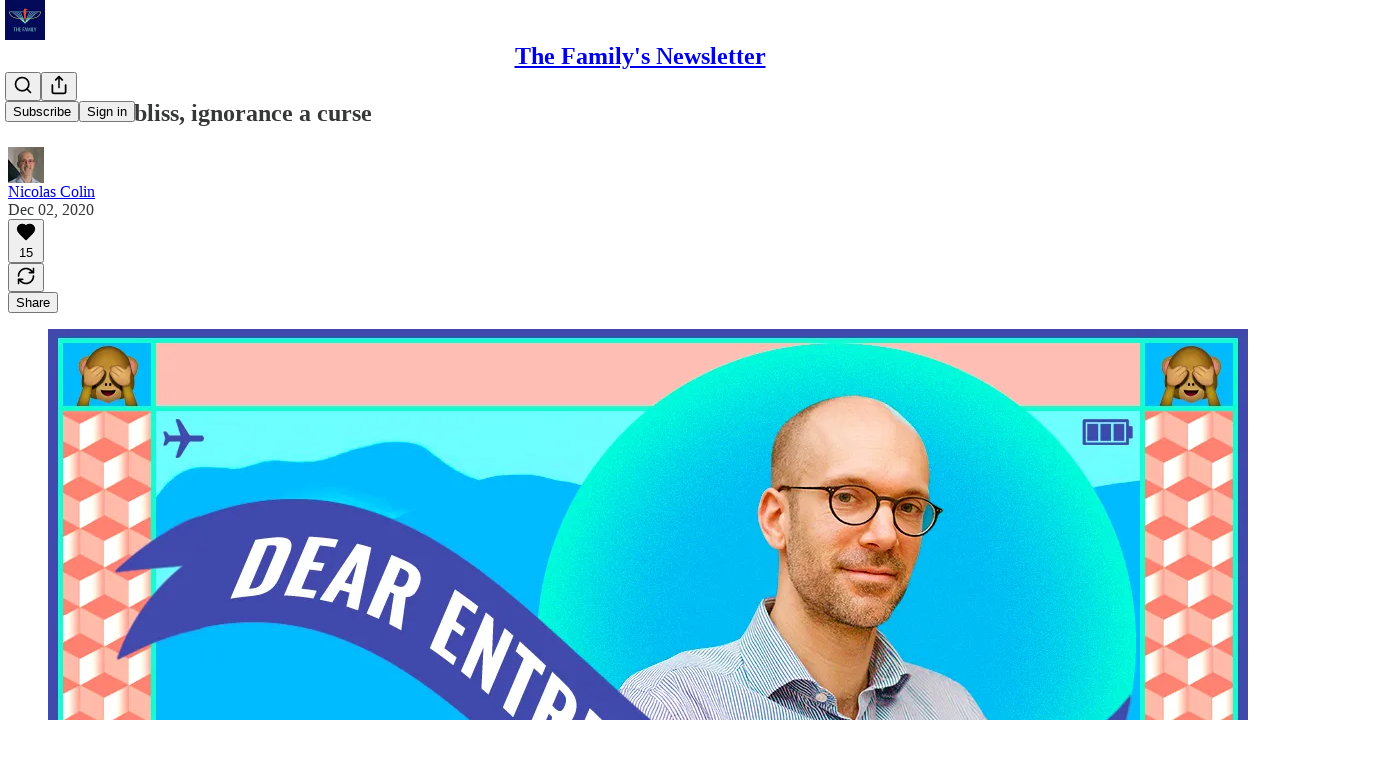

--- FILE ---
content_type: text/html; charset=utf-8
request_url: https://www.youtube-nocookie.com/embed/uaSqh4DiQSw?start=317&rel=0&autoplay=0&showinfo=0&enablejsapi=0
body_size: 46002
content:
<!DOCTYPE html><html lang="en" dir="ltr" data-cast-api-enabled="true"><head><meta name="viewport" content="width=device-width, initial-scale=1"><script nonce="GiGtuMKtuAElDY8TXawj0w">if ('undefined' == typeof Symbol || 'undefined' == typeof Symbol.iterator) {delete Array.prototype.entries;}</script><style name="www-roboto" nonce="kbSZoXXEO7yzIiofL466mQ">@font-face{font-family:'Roboto';font-style:normal;font-weight:400;font-stretch:100%;src:url(//fonts.gstatic.com/s/roboto/v48/KFO7CnqEu92Fr1ME7kSn66aGLdTylUAMa3GUBHMdazTgWw.woff2)format('woff2');unicode-range:U+0460-052F,U+1C80-1C8A,U+20B4,U+2DE0-2DFF,U+A640-A69F,U+FE2E-FE2F;}@font-face{font-family:'Roboto';font-style:normal;font-weight:400;font-stretch:100%;src:url(//fonts.gstatic.com/s/roboto/v48/KFO7CnqEu92Fr1ME7kSn66aGLdTylUAMa3iUBHMdazTgWw.woff2)format('woff2');unicode-range:U+0301,U+0400-045F,U+0490-0491,U+04B0-04B1,U+2116;}@font-face{font-family:'Roboto';font-style:normal;font-weight:400;font-stretch:100%;src:url(//fonts.gstatic.com/s/roboto/v48/KFO7CnqEu92Fr1ME7kSn66aGLdTylUAMa3CUBHMdazTgWw.woff2)format('woff2');unicode-range:U+1F00-1FFF;}@font-face{font-family:'Roboto';font-style:normal;font-weight:400;font-stretch:100%;src:url(//fonts.gstatic.com/s/roboto/v48/KFO7CnqEu92Fr1ME7kSn66aGLdTylUAMa3-UBHMdazTgWw.woff2)format('woff2');unicode-range:U+0370-0377,U+037A-037F,U+0384-038A,U+038C,U+038E-03A1,U+03A3-03FF;}@font-face{font-family:'Roboto';font-style:normal;font-weight:400;font-stretch:100%;src:url(//fonts.gstatic.com/s/roboto/v48/KFO7CnqEu92Fr1ME7kSn66aGLdTylUAMawCUBHMdazTgWw.woff2)format('woff2');unicode-range:U+0302-0303,U+0305,U+0307-0308,U+0310,U+0312,U+0315,U+031A,U+0326-0327,U+032C,U+032F-0330,U+0332-0333,U+0338,U+033A,U+0346,U+034D,U+0391-03A1,U+03A3-03A9,U+03B1-03C9,U+03D1,U+03D5-03D6,U+03F0-03F1,U+03F4-03F5,U+2016-2017,U+2034-2038,U+203C,U+2040,U+2043,U+2047,U+2050,U+2057,U+205F,U+2070-2071,U+2074-208E,U+2090-209C,U+20D0-20DC,U+20E1,U+20E5-20EF,U+2100-2112,U+2114-2115,U+2117-2121,U+2123-214F,U+2190,U+2192,U+2194-21AE,U+21B0-21E5,U+21F1-21F2,U+21F4-2211,U+2213-2214,U+2216-22FF,U+2308-230B,U+2310,U+2319,U+231C-2321,U+2336-237A,U+237C,U+2395,U+239B-23B7,U+23D0,U+23DC-23E1,U+2474-2475,U+25AF,U+25B3,U+25B7,U+25BD,U+25C1,U+25CA,U+25CC,U+25FB,U+266D-266F,U+27C0-27FF,U+2900-2AFF,U+2B0E-2B11,U+2B30-2B4C,U+2BFE,U+3030,U+FF5B,U+FF5D,U+1D400-1D7FF,U+1EE00-1EEFF;}@font-face{font-family:'Roboto';font-style:normal;font-weight:400;font-stretch:100%;src:url(//fonts.gstatic.com/s/roboto/v48/KFO7CnqEu92Fr1ME7kSn66aGLdTylUAMaxKUBHMdazTgWw.woff2)format('woff2');unicode-range:U+0001-000C,U+000E-001F,U+007F-009F,U+20DD-20E0,U+20E2-20E4,U+2150-218F,U+2190,U+2192,U+2194-2199,U+21AF,U+21E6-21F0,U+21F3,U+2218-2219,U+2299,U+22C4-22C6,U+2300-243F,U+2440-244A,U+2460-24FF,U+25A0-27BF,U+2800-28FF,U+2921-2922,U+2981,U+29BF,U+29EB,U+2B00-2BFF,U+4DC0-4DFF,U+FFF9-FFFB,U+10140-1018E,U+10190-1019C,U+101A0,U+101D0-101FD,U+102E0-102FB,U+10E60-10E7E,U+1D2C0-1D2D3,U+1D2E0-1D37F,U+1F000-1F0FF,U+1F100-1F1AD,U+1F1E6-1F1FF,U+1F30D-1F30F,U+1F315,U+1F31C,U+1F31E,U+1F320-1F32C,U+1F336,U+1F378,U+1F37D,U+1F382,U+1F393-1F39F,U+1F3A7-1F3A8,U+1F3AC-1F3AF,U+1F3C2,U+1F3C4-1F3C6,U+1F3CA-1F3CE,U+1F3D4-1F3E0,U+1F3ED,U+1F3F1-1F3F3,U+1F3F5-1F3F7,U+1F408,U+1F415,U+1F41F,U+1F426,U+1F43F,U+1F441-1F442,U+1F444,U+1F446-1F449,U+1F44C-1F44E,U+1F453,U+1F46A,U+1F47D,U+1F4A3,U+1F4B0,U+1F4B3,U+1F4B9,U+1F4BB,U+1F4BF,U+1F4C8-1F4CB,U+1F4D6,U+1F4DA,U+1F4DF,U+1F4E3-1F4E6,U+1F4EA-1F4ED,U+1F4F7,U+1F4F9-1F4FB,U+1F4FD-1F4FE,U+1F503,U+1F507-1F50B,U+1F50D,U+1F512-1F513,U+1F53E-1F54A,U+1F54F-1F5FA,U+1F610,U+1F650-1F67F,U+1F687,U+1F68D,U+1F691,U+1F694,U+1F698,U+1F6AD,U+1F6B2,U+1F6B9-1F6BA,U+1F6BC,U+1F6C6-1F6CF,U+1F6D3-1F6D7,U+1F6E0-1F6EA,U+1F6F0-1F6F3,U+1F6F7-1F6FC,U+1F700-1F7FF,U+1F800-1F80B,U+1F810-1F847,U+1F850-1F859,U+1F860-1F887,U+1F890-1F8AD,U+1F8B0-1F8BB,U+1F8C0-1F8C1,U+1F900-1F90B,U+1F93B,U+1F946,U+1F984,U+1F996,U+1F9E9,U+1FA00-1FA6F,U+1FA70-1FA7C,U+1FA80-1FA89,U+1FA8F-1FAC6,U+1FACE-1FADC,U+1FADF-1FAE9,U+1FAF0-1FAF8,U+1FB00-1FBFF;}@font-face{font-family:'Roboto';font-style:normal;font-weight:400;font-stretch:100%;src:url(//fonts.gstatic.com/s/roboto/v48/KFO7CnqEu92Fr1ME7kSn66aGLdTylUAMa3OUBHMdazTgWw.woff2)format('woff2');unicode-range:U+0102-0103,U+0110-0111,U+0128-0129,U+0168-0169,U+01A0-01A1,U+01AF-01B0,U+0300-0301,U+0303-0304,U+0308-0309,U+0323,U+0329,U+1EA0-1EF9,U+20AB;}@font-face{font-family:'Roboto';font-style:normal;font-weight:400;font-stretch:100%;src:url(//fonts.gstatic.com/s/roboto/v48/KFO7CnqEu92Fr1ME7kSn66aGLdTylUAMa3KUBHMdazTgWw.woff2)format('woff2');unicode-range:U+0100-02BA,U+02BD-02C5,U+02C7-02CC,U+02CE-02D7,U+02DD-02FF,U+0304,U+0308,U+0329,U+1D00-1DBF,U+1E00-1E9F,U+1EF2-1EFF,U+2020,U+20A0-20AB,U+20AD-20C0,U+2113,U+2C60-2C7F,U+A720-A7FF;}@font-face{font-family:'Roboto';font-style:normal;font-weight:400;font-stretch:100%;src:url(//fonts.gstatic.com/s/roboto/v48/KFO7CnqEu92Fr1ME7kSn66aGLdTylUAMa3yUBHMdazQ.woff2)format('woff2');unicode-range:U+0000-00FF,U+0131,U+0152-0153,U+02BB-02BC,U+02C6,U+02DA,U+02DC,U+0304,U+0308,U+0329,U+2000-206F,U+20AC,U+2122,U+2191,U+2193,U+2212,U+2215,U+FEFF,U+FFFD;}@font-face{font-family:'Roboto';font-style:normal;font-weight:500;font-stretch:100%;src:url(//fonts.gstatic.com/s/roboto/v48/KFO7CnqEu92Fr1ME7kSn66aGLdTylUAMa3GUBHMdazTgWw.woff2)format('woff2');unicode-range:U+0460-052F,U+1C80-1C8A,U+20B4,U+2DE0-2DFF,U+A640-A69F,U+FE2E-FE2F;}@font-face{font-family:'Roboto';font-style:normal;font-weight:500;font-stretch:100%;src:url(//fonts.gstatic.com/s/roboto/v48/KFO7CnqEu92Fr1ME7kSn66aGLdTylUAMa3iUBHMdazTgWw.woff2)format('woff2');unicode-range:U+0301,U+0400-045F,U+0490-0491,U+04B0-04B1,U+2116;}@font-face{font-family:'Roboto';font-style:normal;font-weight:500;font-stretch:100%;src:url(//fonts.gstatic.com/s/roboto/v48/KFO7CnqEu92Fr1ME7kSn66aGLdTylUAMa3CUBHMdazTgWw.woff2)format('woff2');unicode-range:U+1F00-1FFF;}@font-face{font-family:'Roboto';font-style:normal;font-weight:500;font-stretch:100%;src:url(//fonts.gstatic.com/s/roboto/v48/KFO7CnqEu92Fr1ME7kSn66aGLdTylUAMa3-UBHMdazTgWw.woff2)format('woff2');unicode-range:U+0370-0377,U+037A-037F,U+0384-038A,U+038C,U+038E-03A1,U+03A3-03FF;}@font-face{font-family:'Roboto';font-style:normal;font-weight:500;font-stretch:100%;src:url(//fonts.gstatic.com/s/roboto/v48/KFO7CnqEu92Fr1ME7kSn66aGLdTylUAMawCUBHMdazTgWw.woff2)format('woff2');unicode-range:U+0302-0303,U+0305,U+0307-0308,U+0310,U+0312,U+0315,U+031A,U+0326-0327,U+032C,U+032F-0330,U+0332-0333,U+0338,U+033A,U+0346,U+034D,U+0391-03A1,U+03A3-03A9,U+03B1-03C9,U+03D1,U+03D5-03D6,U+03F0-03F1,U+03F4-03F5,U+2016-2017,U+2034-2038,U+203C,U+2040,U+2043,U+2047,U+2050,U+2057,U+205F,U+2070-2071,U+2074-208E,U+2090-209C,U+20D0-20DC,U+20E1,U+20E5-20EF,U+2100-2112,U+2114-2115,U+2117-2121,U+2123-214F,U+2190,U+2192,U+2194-21AE,U+21B0-21E5,U+21F1-21F2,U+21F4-2211,U+2213-2214,U+2216-22FF,U+2308-230B,U+2310,U+2319,U+231C-2321,U+2336-237A,U+237C,U+2395,U+239B-23B7,U+23D0,U+23DC-23E1,U+2474-2475,U+25AF,U+25B3,U+25B7,U+25BD,U+25C1,U+25CA,U+25CC,U+25FB,U+266D-266F,U+27C0-27FF,U+2900-2AFF,U+2B0E-2B11,U+2B30-2B4C,U+2BFE,U+3030,U+FF5B,U+FF5D,U+1D400-1D7FF,U+1EE00-1EEFF;}@font-face{font-family:'Roboto';font-style:normal;font-weight:500;font-stretch:100%;src:url(//fonts.gstatic.com/s/roboto/v48/KFO7CnqEu92Fr1ME7kSn66aGLdTylUAMaxKUBHMdazTgWw.woff2)format('woff2');unicode-range:U+0001-000C,U+000E-001F,U+007F-009F,U+20DD-20E0,U+20E2-20E4,U+2150-218F,U+2190,U+2192,U+2194-2199,U+21AF,U+21E6-21F0,U+21F3,U+2218-2219,U+2299,U+22C4-22C6,U+2300-243F,U+2440-244A,U+2460-24FF,U+25A0-27BF,U+2800-28FF,U+2921-2922,U+2981,U+29BF,U+29EB,U+2B00-2BFF,U+4DC0-4DFF,U+FFF9-FFFB,U+10140-1018E,U+10190-1019C,U+101A0,U+101D0-101FD,U+102E0-102FB,U+10E60-10E7E,U+1D2C0-1D2D3,U+1D2E0-1D37F,U+1F000-1F0FF,U+1F100-1F1AD,U+1F1E6-1F1FF,U+1F30D-1F30F,U+1F315,U+1F31C,U+1F31E,U+1F320-1F32C,U+1F336,U+1F378,U+1F37D,U+1F382,U+1F393-1F39F,U+1F3A7-1F3A8,U+1F3AC-1F3AF,U+1F3C2,U+1F3C4-1F3C6,U+1F3CA-1F3CE,U+1F3D4-1F3E0,U+1F3ED,U+1F3F1-1F3F3,U+1F3F5-1F3F7,U+1F408,U+1F415,U+1F41F,U+1F426,U+1F43F,U+1F441-1F442,U+1F444,U+1F446-1F449,U+1F44C-1F44E,U+1F453,U+1F46A,U+1F47D,U+1F4A3,U+1F4B0,U+1F4B3,U+1F4B9,U+1F4BB,U+1F4BF,U+1F4C8-1F4CB,U+1F4D6,U+1F4DA,U+1F4DF,U+1F4E3-1F4E6,U+1F4EA-1F4ED,U+1F4F7,U+1F4F9-1F4FB,U+1F4FD-1F4FE,U+1F503,U+1F507-1F50B,U+1F50D,U+1F512-1F513,U+1F53E-1F54A,U+1F54F-1F5FA,U+1F610,U+1F650-1F67F,U+1F687,U+1F68D,U+1F691,U+1F694,U+1F698,U+1F6AD,U+1F6B2,U+1F6B9-1F6BA,U+1F6BC,U+1F6C6-1F6CF,U+1F6D3-1F6D7,U+1F6E0-1F6EA,U+1F6F0-1F6F3,U+1F6F7-1F6FC,U+1F700-1F7FF,U+1F800-1F80B,U+1F810-1F847,U+1F850-1F859,U+1F860-1F887,U+1F890-1F8AD,U+1F8B0-1F8BB,U+1F8C0-1F8C1,U+1F900-1F90B,U+1F93B,U+1F946,U+1F984,U+1F996,U+1F9E9,U+1FA00-1FA6F,U+1FA70-1FA7C,U+1FA80-1FA89,U+1FA8F-1FAC6,U+1FACE-1FADC,U+1FADF-1FAE9,U+1FAF0-1FAF8,U+1FB00-1FBFF;}@font-face{font-family:'Roboto';font-style:normal;font-weight:500;font-stretch:100%;src:url(//fonts.gstatic.com/s/roboto/v48/KFO7CnqEu92Fr1ME7kSn66aGLdTylUAMa3OUBHMdazTgWw.woff2)format('woff2');unicode-range:U+0102-0103,U+0110-0111,U+0128-0129,U+0168-0169,U+01A0-01A1,U+01AF-01B0,U+0300-0301,U+0303-0304,U+0308-0309,U+0323,U+0329,U+1EA0-1EF9,U+20AB;}@font-face{font-family:'Roboto';font-style:normal;font-weight:500;font-stretch:100%;src:url(//fonts.gstatic.com/s/roboto/v48/KFO7CnqEu92Fr1ME7kSn66aGLdTylUAMa3KUBHMdazTgWw.woff2)format('woff2');unicode-range:U+0100-02BA,U+02BD-02C5,U+02C7-02CC,U+02CE-02D7,U+02DD-02FF,U+0304,U+0308,U+0329,U+1D00-1DBF,U+1E00-1E9F,U+1EF2-1EFF,U+2020,U+20A0-20AB,U+20AD-20C0,U+2113,U+2C60-2C7F,U+A720-A7FF;}@font-face{font-family:'Roboto';font-style:normal;font-weight:500;font-stretch:100%;src:url(//fonts.gstatic.com/s/roboto/v48/KFO7CnqEu92Fr1ME7kSn66aGLdTylUAMa3yUBHMdazQ.woff2)format('woff2');unicode-range:U+0000-00FF,U+0131,U+0152-0153,U+02BB-02BC,U+02C6,U+02DA,U+02DC,U+0304,U+0308,U+0329,U+2000-206F,U+20AC,U+2122,U+2191,U+2193,U+2212,U+2215,U+FEFF,U+FFFD;}</style><script name="www-roboto" nonce="GiGtuMKtuAElDY8TXawj0w">if (document.fonts && document.fonts.load) {document.fonts.load("400 10pt Roboto", "E"); document.fonts.load("500 10pt Roboto", "E");}</script><link rel="stylesheet" href="/s/player/c9168c90/www-player.css" name="www-player" nonce="kbSZoXXEO7yzIiofL466mQ"><style nonce="kbSZoXXEO7yzIiofL466mQ">html {overflow: hidden;}body {font: 12px Roboto, Arial, sans-serif; background-color: #000; color: #fff; height: 100%; width: 100%; overflow: hidden; position: absolute; margin: 0; padding: 0;}#player {width: 100%; height: 100%;}h1 {text-align: center; color: #fff;}h3 {margin-top: 6px; margin-bottom: 3px;}.player-unavailable {position: absolute; top: 0; left: 0; right: 0; bottom: 0; padding: 25px; font-size: 13px; background: url(/img/meh7.png) 50% 65% no-repeat;}.player-unavailable .message {text-align: left; margin: 0 -5px 15px; padding: 0 5px 14px; border-bottom: 1px solid #888; font-size: 19px; font-weight: normal;}.player-unavailable a {color: #167ac6; text-decoration: none;}</style><script nonce="GiGtuMKtuAElDY8TXawj0w">var ytcsi={gt:function(n){n=(n||"")+"data_";return ytcsi[n]||(ytcsi[n]={tick:{},info:{},gel:{preLoggedGelInfos:[]}})},now:window.performance&&window.performance.timing&&window.performance.now&&window.performance.timing.navigationStart?function(){return window.performance.timing.navigationStart+window.performance.now()}:function(){return(new Date).getTime()},tick:function(l,t,n){var ticks=ytcsi.gt(n).tick;var v=t||ytcsi.now();if(ticks[l]){ticks["_"+l]=ticks["_"+l]||[ticks[l]];ticks["_"+l].push(v)}ticks[l]=
v},info:function(k,v,n){ytcsi.gt(n).info[k]=v},infoGel:function(p,n){ytcsi.gt(n).gel.preLoggedGelInfos.push(p)},setStart:function(t,n){ytcsi.tick("_start",t,n)}};
(function(w,d){function isGecko(){if(!w.navigator)return false;try{if(w.navigator.userAgentData&&w.navigator.userAgentData.brands&&w.navigator.userAgentData.brands.length){var brands=w.navigator.userAgentData.brands;var i=0;for(;i<brands.length;i++)if(brands[i]&&brands[i].brand==="Firefox")return true;return false}}catch(e){setTimeout(function(){throw e;})}if(!w.navigator.userAgent)return false;var ua=w.navigator.userAgent;return ua.indexOf("Gecko")>0&&ua.toLowerCase().indexOf("webkit")<0&&ua.indexOf("Edge")<
0&&ua.indexOf("Trident")<0&&ua.indexOf("MSIE")<0}ytcsi.setStart(w.performance?w.performance.timing.responseStart:null);var isPrerender=(d.visibilityState||d.webkitVisibilityState)=="prerender";var vName=!d.visibilityState&&d.webkitVisibilityState?"webkitvisibilitychange":"visibilitychange";if(isPrerender){var startTick=function(){ytcsi.setStart();d.removeEventListener(vName,startTick)};d.addEventListener(vName,startTick,false)}if(d.addEventListener)d.addEventListener(vName,function(){ytcsi.tick("vc")},
false);if(isGecko()){var isHidden=(d.visibilityState||d.webkitVisibilityState)=="hidden";if(isHidden)ytcsi.tick("vc")}var slt=function(el,t){setTimeout(function(){var n=ytcsi.now();el.loadTime=n;if(el.slt)el.slt()},t)};w.__ytRIL=function(el){if(!el.getAttribute("data-thumb"))if(w.requestAnimationFrame)w.requestAnimationFrame(function(){slt(el,0)});else slt(el,16)}})(window,document);
</script><script nonce="GiGtuMKtuAElDY8TXawj0w">var ytcfg={d:function(){return window.yt&&yt.config_||ytcfg.data_||(ytcfg.data_={})},get:function(k,o){return k in ytcfg.d()?ytcfg.d()[k]:o},set:function(){var a=arguments;if(a.length>1)ytcfg.d()[a[0]]=a[1];else{var k;for(k in a[0])ytcfg.d()[k]=a[0][k]}}};
ytcfg.set({"CLIENT_CANARY_STATE":"none","DEVICE":"cbr\u003dChrome\u0026cbrand\u003dapple\u0026cbrver\u003d131.0.0.0\u0026ceng\u003dWebKit\u0026cengver\u003d537.36\u0026cos\u003dMacintosh\u0026cosver\u003d10_15_7\u0026cplatform\u003dDESKTOP","EVENT_ID":"-i55aYOvF7jfvPEP4dDB2QE","EXPERIMENT_FLAGS":{"ab_det_apm":true,"ab_det_el_h":true,"ab_det_em_inj":true,"ab_l_sig_st":true,"ab_l_sig_st_e":true,"action_companion_center_align_description":true,"allow_skip_networkless":true,"always_send_and_write":true,"att_web_record_metrics":true,"attmusi":true,"c3_enable_button_impression_logging":true,"c3_watch_page_component":true,"cancel_pending_navs":true,"clean_up_manual_attribution_header":true,"config_age_report_killswitch":true,"cow_optimize_idom_compat":true,"csi_on_gel":true,"delhi_mweb_colorful_sd":true,"delhi_mweb_colorful_sd_v2":true,"deprecate_pair_servlet_enabled":true,"desktop_sparkles_light_cta_button":true,"disable_cached_masthead_data":true,"disable_child_node_auto_formatted_strings":true,"disable_log_to_visitor_layer":true,"disable_pacf_logging_for_memory_limited_tv":true,"embeds_enable_eid_enforcement_for_youtube":true,"embeds_enable_info_panel_dismissal":true,"embeds_enable_pfp_always_unbranded":true,"embeds_muted_autoplay_sound_fix":true,"embeds_serve_es6_client":true,"embeds_web_nwl_disable_nocookie":true,"embeds_web_updated_shorts_definition_fix":true,"enable_active_view_display_ad_renderer_web_home":true,"enable_ad_disclosure_banner_a11y_fix":true,"enable_android_web_view_top_insets_bugfix":true,"enable_client_sli_logging":true,"enable_client_streamz_web":true,"enable_client_ve_spec":true,"enable_cloud_save_error_popup_after_retry":true,"enable_dai_sdf_h5_preroll":true,"enable_datasync_id_header_in_web_vss_pings":true,"enable_default_mono_cta_migration_web_client":true,"enable_docked_chat_messages":true,"enable_drop_shadow_experiment":true,"enable_entity_store_from_dependency_injection":true,"enable_inline_muted_playback_on_web_search":true,"enable_inline_muted_playback_on_web_search_for_vdc":true,"enable_inline_muted_playback_on_web_search_for_vdcb":true,"enable_is_extended_monitoring":true,"enable_is_mini_app_page_active_bugfix":true,"enable_logging_first_user_action_after_game_ready":true,"enable_ltc_param_fetch_from_innertube":true,"enable_masthead_mweb_padding_fix":true,"enable_menu_renderer_button_in_mweb_hclr":true,"enable_mini_app_command_handler_mweb_fix":true,"enable_mini_guide_downloads_item":true,"enable_mixed_direction_formatted_strings":true,"enable_mweb_new_caption_language_picker":true,"enable_names_handles_account_switcher":true,"enable_network_request_logging_on_game_events":true,"enable_new_paid_product_placement":true,"enable_open_in_new_tab_icon_for_short_dr_for_desktop_search":true,"enable_open_yt_content":true,"enable_origin_query_parameter_bugfix":true,"enable_pause_ads_on_ytv_html5":true,"enable_payments_purchase_manager":true,"enable_pdp_icon_prefetch":true,"enable_pl_r_si_fa":true,"enable_place_pivot_url":true,"enable_pv_screen_modern_text":true,"enable_removing_navbar_title_on_hashtag_page_mweb":true,"enable_rta_manager":true,"enable_sdf_companion_h5":true,"enable_sdf_dai_h5_midroll":true,"enable_sdf_h5_endemic_mid_post_roll":true,"enable_sdf_on_h5_unplugged_vod_midroll":true,"enable_sdf_shorts_player_bytes_h5":true,"enable_sending_unwrapped_game_audio_as_serialized_metadata":true,"enable_sfv_effect_pivot_url":true,"enable_shorts_new_carousel":true,"enable_skip_ad_guidance_prompt":true,"enable_skippable_ads_for_unplugged_ad_pod":true,"enable_smearing_expansion_dai":true,"enable_time_out_messages":true,"enable_timeline_view_modern_transcript_fe":true,"enable_video_display_compact_button_group_for_desktop_search":true,"enable_web_delhi_icons":true,"enable_web_home_top_landscape_image_layout_level_click":true,"enable_web_tiered_gel":true,"enable_window_constrained_buy_flow_dialog":true,"enable_wiz_queue_effect_and_on_init_initial_runs":true,"enable_ypc_spinners":true,"enable_yt_ata_iframe_authuser":true,"export_networkless_options":true,"export_player_version_to_ytconfig":true,"fill_single_video_with_notify_to_lasr":true,"fix_ad_miniplayer_controls_rendering":true,"fix_ads_tracking_for_swf_config_deprecation_mweb":true,"h5_companion_enable_adcpn_macro_substitution_for_click_pings":true,"h5_inplayer_enable_adcpn_macro_substitution_for_click_pings":true,"h5_reset_cache_and_filter_before_update_masthead":true,"hide_channel_creation_title_for_mweb":true,"high_ccv_client_side_caching_h5":true,"html5_log_trigger_events_with_debug_data":true,"html5_ssdai_enable_media_end_cue_range":true,"idb_immediate_commit":true,"il_attach_cache_limit":true,"il_use_view_model_logging_context":true,"is_browser_support_for_webcam_streaming":true,"json_condensed_response":true,"kev_adb_pg":true,"kevlar_gel_error_routing":true,"kevlar_watch_cinematics":true,"live_chat_enable_controller_extraction":true,"live_chat_enable_rta_manager":true,"log_click_with_layer_from_element_in_command_handler":true,"mdx_enable_privacy_disclosure_ui":true,"mdx_load_cast_api_bootstrap_script":true,"medium_progress_bar_modification":true,"migrate_remaining_web_ad_badges_to_innertube":true,"mobile_account_menu_refresh":true,"mweb_account_linking_noapp":true,"mweb_after_render_to_scheduler":true,"mweb_allow_modern_search_suggest_behavior":true,"mweb_animated_actions":true,"mweb_app_upsell_button_direct_to_app":true,"mweb_c3_enable_adaptive_signals":true,"mweb_c3_library_page_enable_recent_shelf":true,"mweb_c3_remove_web_navigation_endpoint_data":true,"mweb_c3_use_canonical_from_player_response":true,"mweb_cinematic_watch":true,"mweb_command_handler":true,"mweb_delay_watch_initial_data":true,"mweb_disable_searchbar_scroll":true,"mweb_enable_browse_chunks":true,"mweb_enable_fine_scrubbing_for_recs":true,"mweb_enable_imp_portal":true,"mweb_enable_keto_batch_player_fullscreen":true,"mweb_enable_keto_batch_player_progress_bar":true,"mweb_enable_keto_batch_player_tooltips":true,"mweb_enable_lockup_view_model_for_ucp":true,"mweb_enable_mix_panel_title_metadata":true,"mweb_enable_more_drawer":true,"mweb_enable_optional_fullscreen_landscape_locking":true,"mweb_enable_overlay_touch_manager":true,"mweb_enable_premium_carve_out_fix":true,"mweb_enable_refresh_detection":true,"mweb_enable_search_imp":true,"mweb_enable_shorts_pivot_button":true,"mweb_enable_shorts_video_preload":true,"mweb_enable_skippables_on_jio_phone":true,"mweb_enable_two_line_title_on_shorts":true,"mweb_enable_varispeed_controller":true,"mweb_enable_watch_feed_infinite_scroll":true,"mweb_enable_wrapped_unplugged_pause_membership_dialog_renderer":true,"mweb_fix_monitor_visibility_after_render":true,"mweb_force_ios_fallback_to_native_control":true,"mweb_fp_auto_fullscreen":true,"mweb_fullscreen_controls":true,"mweb_fullscreen_controls_action_buttons":true,"mweb_fullscreen_watch_system":true,"mweb_home_reactive_shorts":true,"mweb_innertube_search_command":true,"mweb_lang_in_html":true,"mweb_like_button_synced_with_entities":true,"mweb_logo_use_home_page_ve":true,"mweb_native_control_in_faux_fullscreen_shared":true,"mweb_player_control_on_hover":true,"mweb_player_delhi_dtts":true,"mweb_player_settings_use_bottom_sheet":true,"mweb_player_show_previous_next_buttons_in_playlist":true,"mweb_player_skip_no_op_state_changes":true,"mweb_player_user_select_none":true,"mweb_playlist_engagement_panel":true,"mweb_progress_bar_seek_on_mouse_click":true,"mweb_pull_2_full":true,"mweb_pull_2_full_enable_touch_handlers":true,"mweb_schedule_warm_watch_response":true,"mweb_searchbox_legacy_navigation":true,"mweb_see_fewer_shorts":true,"mweb_shorts_comments_panel_id_change":true,"mweb_shorts_early_continuation":true,"mweb_show_ios_smart_banner":true,"mweb_show_sign_in_button_from_header":true,"mweb_use_server_url_on_startup":true,"mweb_watch_captions_enable_auto_translate":true,"mweb_watch_captions_set_default_size":true,"mweb_watch_stop_scheduler_on_player_response":true,"mweb_watchfeed_big_thumbnails":true,"mweb_yt_searchbox":true,"networkless_logging":true,"no_client_ve_attach_unless_shown":true,"pageid_as_header_web":true,"playback_settings_use_switch_menu":true,"player_controls_autonav_fix":true,"player_controls_skip_double_signal_update":true,"polymer_bad_build_labels":true,"polymer_verifiy_app_state":true,"qoe_send_and_write":true,"remove_chevron_from_ad_disclosure_banner_h5":true,"remove_masthead_channel_banner_on_refresh":true,"remove_slot_id_exited_trigger_for_dai_in_player_slot_expire":true,"replace_client_url_parsing_with_server_signal":true,"service_worker_enabled":true,"service_worker_push_enabled":true,"service_worker_push_home_page_prompt":true,"service_worker_push_watch_page_prompt":true,"shell_load_gcf":true,"shorten_initial_gel_batch_timeout":true,"should_use_yt_voice_endpoint_in_kaios":true,"smarter_ve_dedupping":true,"speedmaster_no_seek":true,"stop_handling_click_for_non_rendering_overlay_layout":true,"suppress_error_204_logging":true,"synced_panel_scrolling_controller":true,"use_event_time_ms_header":true,"use_fifo_for_networkless":true,"use_request_time_ms_header":true,"use_session_based_sampling":true,"use_thumbnail_overlay_time_status_renderer_for_live_badge":true,"vss_final_ping_send_and_write":true,"vss_playback_use_send_and_write":true,"web_adaptive_repeat_ase":true,"web_always_load_chat_support":true,"web_animated_like":true,"web_api_url":true,"web_attributed_string_deep_equal_bugfix":true,"web_autonav_allow_off_by_default":true,"web_button_or_anchor_list_item":true,"web_button_vm_refactor_disabled":true,"web_c3_log_app_init_finish":true,"web_csi_action_sampling_enabled":true,"web_dedupe_ve_grafting":true,"web_disable_backdrop_filter":true,"web_enable_ab_rsp_cl":true,"web_enable_course_icon_update":true,"web_enable_error_204":true,"web_fix_segmented_like_dislike_undefined":true,"web_gcf_hashes_innertube":true,"web_gel_timeout_cap":true,"web_metadata_carousel_elref_bugfix":true,"web_parent_target_for_sheets":true,"web_persist_server_autonav_state_on_client":true,"web_playback_associated_log_ctt":true,"web_playback_associated_ve":true,"web_prefetch_preload_video":true,"web_progress_bar_draggable":true,"web_resizable_advertiser_banner_on_masthead_safari_fix":true,"web_shorts_just_watched_on_channel_and_pivot_study":true,"web_shorts_just_watched_overlay":true,"web_update_panel_visibility_logging_fix":true,"web_video_attribute_view_model_a11y_fix":true,"web_watch_controls_state_signals":true,"web_wiz_attributed_string":true,"webfe_mweb_watch_microdata":true,"webfe_watch_shorts_canonical_url_fix":true,"webpo_exit_on_net_err":true,"wiz_diff_overwritable":true,"woffle_used_state_report":true,"wpo_gel_strz":true,"H5_async_logging_delay_ms":30000.0,"attention_logging_scroll_throttle":500.0,"autoplay_pause_by_lact_sampling_fraction":0.0,"cinematic_watch_effect_opacity":0.4,"log_window_onerror_fraction":0.1,"speedmaster_playback_rate":2.0,"tv_pacf_logging_sample_rate":0.01,"web_attention_logging_scroll_throttle":500.0,"web_load_prediction_threshold":0.1,"web_navigation_prediction_threshold":0.1,"web_pbj_log_warning_rate":0.0,"web_system_health_fraction":0.01,"ytidb_transaction_ended_event_rate_limit":0.02,"active_time_update_interval_ms":10000,"att_init_delay":500,"autoplay_pause_by_lact_sec":0,"botguard_async_snapshot_timeout_ms":3000,"check_navigator_accuracy_timeout_ms":0,"cinematic_watch_css_filter_blur_strength":40,"cinematic_watch_fade_out_duration":500,"close_webview_delay_ms":100,"cloud_save_game_data_rate_limit_ms":3000,"compression_disable_point":10,"custom_active_view_tos_timeout_ms":3600000,"embeds_widget_poll_interval_ms":0,"gel_min_batch_size":3,"gel_queue_timeout_max_ms":60000,"get_async_timeout_ms":60000,"hide_cta_for_home_web_video_ads_animate_in_time":2,"html5_byterate_soft_cap":0,"initial_gel_batch_timeout":2000,"max_body_size_to_compress":500000,"max_prefetch_window_sec_for_livestream_optimization":10,"min_prefetch_offset_sec_for_livestream_optimization":20,"mini_app_container_iframe_src_update_delay_ms":0,"multiple_preview_news_duration_time":11000,"mweb_c3_toast_duration_ms":5000,"mweb_deep_link_fallback_timeout_ms":10000,"mweb_delay_response_received_actions":100,"mweb_fp_dpad_rate_limit_ms":0,"mweb_fp_dpad_watch_title_clamp_lines":0,"mweb_history_manager_cache_size":100,"mweb_ios_fullscreen_playback_transition_delay_ms":500,"mweb_ios_fullscreen_system_pause_epilson_ms":0,"mweb_override_response_store_expiration_ms":0,"mweb_shorts_early_continuation_trigger_threshold":4,"mweb_w2w_max_age_seconds":0,"mweb_watch_captions_default_size":2,"neon_dark_launch_gradient_count":0,"network_polling_interval":30000,"play_click_interval_ms":30000,"play_ping_interval_ms":10000,"prefetch_comments_ms_after_video":0,"send_config_hash_timer":0,"service_worker_push_logged_out_prompt_watches":-1,"service_worker_push_prompt_cap":-1,"service_worker_push_prompt_delay_microseconds":3888000000000,"slow_compressions_before_abandon_count":4,"speedmaster_cancellation_movement_dp":10,"speedmaster_touch_activation_ms":500,"web_attention_logging_throttle":500,"web_foreground_heartbeat_interval_ms":28000,"web_gel_debounce_ms":10000,"web_logging_max_batch":100,"web_max_tracing_events":50,"web_tracing_session_replay":0,"wil_icon_max_concurrent_fetches":9999,"ytidb_remake_db_retries":3,"ytidb_reopen_db_retries":3,"WebClientReleaseProcessCritical__youtube_embeds_client_version_override":"","WebClientReleaseProcessCritical__youtube_embeds_web_client_version_override":"","WebClientReleaseProcessCritical__youtube_mweb_client_version_override":"","debug_forced_internalcountrycode":"","embeds_web_synth_ch_headers_banned_urls_regex":"","enable_web_media_service":"DISABLED","il_payload_scraping":"","live_chat_unicode_emoji_json_url":"https://www.gstatic.com/youtube/img/emojis/emojis-svg-9.json","mweb_deep_link_feature_tag_suffix":"11268432","mweb_enable_shorts_innertube_player_prefetch_trigger":"NONE","mweb_fp_dpad":"home,search,browse,channel,create_channel,experiments,settings,trending,oops,404,paid_memberships,sponsorship,premium,shorts","mweb_fp_dpad_linear_navigation":"","mweb_fp_dpad_linear_navigation_visitor":"","mweb_fp_dpad_visitor":"","mweb_preload_video_by_player_vars":"","place_pivot_triggering_container_alternate":"","place_pivot_triggering_counterfactual_container_alternate":"","service_worker_push_force_notification_prompt_tag":"1","service_worker_scope":"/","suggest_exp_str":"","web_client_version_override":"","kevlar_command_handler_command_banlist":[],"mini_app_ids_without_game_ready":["UgkxHHtsak1SC8mRGHMZewc4HzeAY3yhPPmJ","Ugkx7OgzFqE6z_5Mtf4YsotGfQNII1DF_RBm"],"web_op_signal_type_banlist":[],"web_tracing_enabled_spans":["event","command"]},"GAPI_HINT_PARAMS":"m;/_/scs/abc-static/_/js/k\u003dgapi.gapi.en.FZb77tO2YW4.O/d\u003d1/rs\u003dAHpOoo8lqavmo6ayfVxZovyDiP6g3TOVSQ/m\u003d__features__","GAPI_HOST":"https://apis.google.com","GAPI_LOCALE":"en_US","GL":"US","HL":"en","HTML_DIR":"ltr","HTML_LANG":"en","INNERTUBE_API_KEY":"AIzaSyAO_FJ2SlqU8Q4STEHLGCilw_Y9_11qcW8","INNERTUBE_API_VERSION":"v1","INNERTUBE_CLIENT_NAME":"WEB_EMBEDDED_PLAYER","INNERTUBE_CLIENT_VERSION":"1.20260126.04.00","INNERTUBE_CONTEXT":{"client":{"hl":"en","gl":"US","remoteHost":"18.188.219.95","deviceMake":"Apple","deviceModel":"","visitorData":"CgtmSEFDa1RxeHg4VSj63eTLBjIKCgJVUxIEGgAgFQ%3D%3D","userAgent":"Mozilla/5.0 (Macintosh; Intel Mac OS X 10_15_7) AppleWebKit/537.36 (KHTML, like Gecko) Chrome/131.0.0.0 Safari/537.36; ClaudeBot/1.0; +claudebot@anthropic.com),gzip(gfe)","clientName":"WEB_EMBEDDED_PLAYER","clientVersion":"1.20260126.04.00","osName":"Macintosh","osVersion":"10_15_7","originalUrl":"https://www.youtube-nocookie.com/embed/uaSqh4DiQSw?start\u003d317\u0026rel\u003d0\u0026autoplay\u003d0\u0026showinfo\u003d0\u0026enablejsapi\u003d0","platform":"DESKTOP","clientFormFactor":"UNKNOWN_FORM_FACTOR","configInfo":{"appInstallData":"[base64]%3D%3D"},"browserName":"Chrome","browserVersion":"131.0.0.0","acceptHeader":"text/html,application/xhtml+xml,application/xml;q\u003d0.9,image/webp,image/apng,*/*;q\u003d0.8,application/signed-exchange;v\u003db3;q\u003d0.9","deviceExperimentId":"ChxOell3TURFMU56UTVPRGN4TnpRek1qSTVNdz09EPrd5MsGGPrd5MsG","rolloutToken":"CMyw2_r956PaZBC1udDo1aySAxi1udDo1aySAw%3D%3D"},"user":{"lockedSafetyMode":false},"request":{"useSsl":true},"clickTracking":{"clickTrackingParams":"IhMIg5TQ6NWskgMVuC8vCB1haDAb"},"thirdParty":{"embeddedPlayerContext":{"embeddedPlayerEncryptedContext":"AD5ZzFRvKdP693oF6IbbeLIMULSlfc2JmOprOKbyofHBgptdEfwk8Mi7KTB3eqXpPB2EpzdnFebbsbU480yEsW5cbIcFNxSsvZUkXMlHNjYf1ir1a_qBAu0fAw7V-xzuoleRL_U4JT9hur_j4C6XLnu92b_28-p0xoY7OImA8VHiV7S9BdQyy9sSPME","ancestorOriginsSupported":false}}},"INNERTUBE_CONTEXT_CLIENT_NAME":56,"INNERTUBE_CONTEXT_CLIENT_VERSION":"1.20260126.04.00","INNERTUBE_CONTEXT_GL":"US","INNERTUBE_CONTEXT_HL":"en","LATEST_ECATCHER_SERVICE_TRACKING_PARAMS":{"client.name":"WEB_EMBEDDED_PLAYER","client.jsfeat":"2021"},"LOGGED_IN":false,"PAGE_BUILD_LABEL":"youtube.embeds.web_20260126_04_RC00","PAGE_CL":861173894,"SERVER_NAME":"WebFE","VISITOR_DATA":"CgtmSEFDa1RxeHg4VSj63eTLBjIKCgJVUxIEGgAgFQ%3D%3D","WEB_PLAYER_CONTEXT_CONFIGS":{"WEB_PLAYER_CONTEXT_CONFIG_ID_EMBEDDED_PLAYER":{"rootElementId":"movie_player","jsUrl":"/s/player/c9168c90/player_ias.vflset/en_US/base.js","cssUrl":"/s/player/c9168c90/www-player.css","contextId":"WEB_PLAYER_CONTEXT_CONFIG_ID_EMBEDDED_PLAYER","eventLabel":"embedded","contentRegion":"US","hl":"en_US","hostLanguage":"en","innertubeApiKey":"AIzaSyAO_FJ2SlqU8Q4STEHLGCilw_Y9_11qcW8","innertubeApiVersion":"v1","innertubeContextClientVersion":"1.20260126.04.00","disableRelatedVideos":true,"device":{"brand":"apple","model":"","browser":"Chrome","browserVersion":"131.0.0.0","os":"Macintosh","osVersion":"10_15_7","platform":"DESKTOP","interfaceName":"WEB_EMBEDDED_PLAYER","interfaceVersion":"1.20260126.04.00"},"serializedExperimentIds":"24004644,51010235,51063643,51098299,51204329,51222973,51340662,51349914,51353393,51366423,51389629,51404808,51404810,51489568,51490331,51500051,51505436,51530495,51534669,51560386,51564351,51565115,51566373,51566864,51578632,51583821,51585555,51605258,51605395,51609829,51611457,51620867,51621065,51631301,51632249,51637029,51638932,51648336,51672162,51681662,51683502,51696107,51696619,51697032,51700777,51704212,51705183,51713237,51714463,51719411,51719628,51729218,51732102,51740812,51747794,51749571,51752091,51754304,51757128","serializedExperimentFlags":"H5_async_logging_delay_ms\u003d30000.0\u0026PlayerWeb__h5_enable_advisory_rating_restrictions\u003dtrue\u0026a11y_h5_associate_survey_question\u003dtrue\u0026ab_det_apm\u003dtrue\u0026ab_det_el_h\u003dtrue\u0026ab_det_em_inj\u003dtrue\u0026ab_l_sig_st\u003dtrue\u0026ab_l_sig_st_e\u003dtrue\u0026action_companion_center_align_description\u003dtrue\u0026ad_pod_disable_companion_persist_ads_quality\u003dtrue\u0026add_stmp_logs_for_voice_boost\u003dtrue\u0026allow_autohide_on_paused_videos\u003dtrue\u0026allow_drm_override\u003dtrue\u0026allow_live_autoplay\u003dtrue\u0026allow_poltergust_autoplay\u003dtrue\u0026allow_skip_networkless\u003dtrue\u0026allow_vp9_1080p_mq_enc\u003dtrue\u0026always_cache_redirect_endpoint\u003dtrue\u0026always_send_and_write\u003dtrue\u0026annotation_module_vast_cards_load_logging_fraction\u003d0.0\u0026assign_drm_family_by_format\u003dtrue\u0026att_web_record_metrics\u003dtrue\u0026attention_logging_scroll_throttle\u003d500.0\u0026attmusi\u003dtrue\u0026autoplay_time\u003d10000\u0026autoplay_time_for_fullscreen\u003d-1\u0026autoplay_time_for_music_content\u003d-1\u0026bg_vm_reinit_threshold\u003d7200000\u0026blocked_packages_for_sps\u003d[]\u0026botguard_async_snapshot_timeout_ms\u003d3000\u0026captions_url_add_ei\u003dtrue\u0026check_navigator_accuracy_timeout_ms\u003d0\u0026clean_up_manual_attribution_header\u003dtrue\u0026compression_disable_point\u003d10\u0026cow_optimize_idom_compat\u003dtrue\u0026csi_on_gel\u003dtrue\u0026custom_active_view_tos_timeout_ms\u003d3600000\u0026dash_manifest_version\u003d5\u0026debug_bandaid_hostname\u003d\u0026debug_bandaid_port\u003d0\u0026debug_sherlog_username\u003d\u0026delhi_fast_follow_autonav_toggle\u003dtrue\u0026delhi_modern_player_default_thumbnail_percentage\u003d0.0\u0026delhi_modern_player_faster_autohide_delay_ms\u003d2000\u0026delhi_modern_player_pause_thumbnail_percentage\u003d0.6\u0026delhi_modern_web_player_blending_mode\u003d\u0026delhi_modern_web_player_disable_frosted_glass\u003dtrue\u0026delhi_modern_web_player_horizontal_volume_controls\u003dtrue\u0026delhi_modern_web_player_lhs_volume_controls\u003dtrue\u0026delhi_modern_web_player_responsive_compact_controls_threshold\u003d0\u0026deprecate_22\u003dtrue\u0026deprecate_delay_ping\u003dtrue\u0026deprecate_pair_servlet_enabled\u003dtrue\u0026desktop_sparkles_light_cta_button\u003dtrue\u0026disable_av1_setting\u003dtrue\u0026disable_branding_context\u003dtrue\u0026disable_cached_masthead_data\u003dtrue\u0026disable_channel_id_check_for_suspended_channels\u003dtrue\u0026disable_child_node_auto_formatted_strings\u003dtrue\u0026disable_lifa_for_supex_users\u003dtrue\u0026disable_log_to_visitor_layer\u003dtrue\u0026disable_mdx_connection_in_mdx_module_for_music_web\u003dtrue\u0026disable_pacf_logging_for_memory_limited_tv\u003dtrue\u0026disable_reduced_fullscreen_autoplay_countdown_for_minors\u003dtrue\u0026disable_reel_item_watch_format_filtering\u003dtrue\u0026disable_threegpp_progressive_formats\u003dtrue\u0026disable_touch_events_on_skip_button\u003dtrue\u0026edge_encryption_fill_primary_key_version\u003dtrue\u0026embeds_enable_info_panel_dismissal\u003dtrue\u0026embeds_enable_move_set_center_crop_to_public\u003dtrue\u0026embeds_enable_per_video_embed_config\u003dtrue\u0026embeds_enable_pfp_always_unbranded\u003dtrue\u0026embeds_web_lite_mode\u003d1\u0026embeds_web_nwl_disable_nocookie\u003dtrue\u0026embeds_web_synth_ch_headers_banned_urls_regex\u003d\u0026enable_active_view_display_ad_renderer_web_home\u003dtrue\u0026enable_active_view_lr_shorts_video\u003dtrue\u0026enable_active_view_web_shorts_video\u003dtrue\u0026enable_ad_cpn_macro_substitution_for_click_pings\u003dtrue\u0026enable_ad_disclosure_banner_a11y_fix\u003dtrue\u0026enable_antiscraping_web_player_expired\u003dtrue\u0026enable_app_promo_endcap_eml_on_tablet\u003dtrue\u0026enable_batched_cross_device_pings_in_gel_fanout\u003dtrue\u0026enable_cast_for_web_unplugged\u003dtrue\u0026enable_cast_on_music_web\u003dtrue\u0026enable_cipher_for_manifest_urls\u003dtrue\u0026enable_cleanup_masthead_autoplay_hack_fix\u003dtrue\u0026enable_client_page_id_header_for_first_party_pings\u003dtrue\u0026enable_client_sli_logging\u003dtrue\u0026enable_client_ve_spec\u003dtrue\u0026enable_cta_banner_on_unplugged_lr\u003dtrue\u0026enable_custom_playhead_parsing\u003dtrue\u0026enable_dai_sdf_h5_preroll\u003dtrue\u0026enable_datasync_id_header_in_web_vss_pings\u003dtrue\u0026enable_default_mono_cta_migration_web_client\u003dtrue\u0026enable_dsa_ad_badge_for_action_endcap_on_android\u003dtrue\u0026enable_dsa_ad_badge_for_action_endcap_on_ios\u003dtrue\u0026enable_entity_store_from_dependency_injection\u003dtrue\u0026enable_error_corrections_infocard_web_client\u003dtrue\u0026enable_error_corrections_infocards_icon_web\u003dtrue\u0026enable_inline_muted_playback_on_web_search\u003dtrue\u0026enable_inline_muted_playback_on_web_search_for_vdc\u003dtrue\u0026enable_inline_muted_playback_on_web_search_for_vdcb\u003dtrue\u0026enable_is_extended_monitoring\u003dtrue\u0026enable_kabuki_comments_on_shorts\u003ddisabled\u0026enable_ltc_param_fetch_from_innertube\u003dtrue\u0026enable_mixed_direction_formatted_strings\u003dtrue\u0026enable_modern_skip_button_on_web\u003dtrue\u0026enable_new_paid_product_placement\u003dtrue\u0026enable_open_in_new_tab_icon_for_short_dr_for_desktop_search\u003dtrue\u0026enable_out_of_stock_text_all_surfaces\u003dtrue\u0026enable_paid_content_overlay_bugfix\u003dtrue\u0026enable_pause_ads_on_ytv_html5\u003dtrue\u0026enable_pl_r_si_fa\u003dtrue\u0026enable_policy_based_hqa_filter_in_watch_server\u003dtrue\u0026enable_progres_commands_lr_feeds\u003dtrue\u0026enable_progress_commands_lr_shorts\u003dtrue\u0026enable_publishing_region_param_in_sus\u003dtrue\u0026enable_pv_screen_modern_text\u003dtrue\u0026enable_rpr_token_on_ltl_lookup\u003dtrue\u0026enable_sdf_companion_h5\u003dtrue\u0026enable_sdf_dai_h5_midroll\u003dtrue\u0026enable_sdf_h5_endemic_mid_post_roll\u003dtrue\u0026enable_sdf_on_h5_unplugged_vod_midroll\u003dtrue\u0026enable_sdf_shorts_player_bytes_h5\u003dtrue\u0026enable_server_driven_abr\u003dtrue\u0026enable_server_driven_abr_for_backgroundable\u003dtrue\u0026enable_server_driven_abr_url_generation\u003dtrue\u0026enable_server_driven_readahead\u003dtrue\u0026enable_skip_ad_guidance_prompt\u003dtrue\u0026enable_skip_to_next_messaging\u003dtrue\u0026enable_skippable_ads_for_unplugged_ad_pod\u003dtrue\u0026enable_smart_skip_player_controls_shown_on_web\u003dtrue\u0026enable_smart_skip_player_controls_shown_on_web_increased_triggering_sensitivity\u003dtrue\u0026enable_smart_skip_speedmaster_on_web\u003dtrue\u0026enable_smearing_expansion_dai\u003dtrue\u0026enable_split_screen_ad_baseline_experience_endemic_live_h5\u003dtrue\u0026enable_to_call_playready_backend_directly\u003dtrue\u0026enable_unified_action_endcap_on_web\u003dtrue\u0026enable_video_display_compact_button_group_for_desktop_search\u003dtrue\u0026enable_voice_boost_feature\u003dtrue\u0026enable_vp9_appletv5_on_server\u003dtrue\u0026enable_watch_server_rejected_formats_logging\u003dtrue\u0026enable_web_delhi_icons\u003dtrue\u0026enable_web_home_top_landscape_image_layout_level_click\u003dtrue\u0026enable_web_media_session_metadata_fix\u003dtrue\u0026enable_web_premium_varispeed_upsell\u003dtrue\u0026enable_web_tiered_gel\u003dtrue\u0026enable_wiz_queue_effect_and_on_init_initial_runs\u003dtrue\u0026enable_yt_ata_iframe_authuser\u003dtrue\u0026enable_ytv_csdai_vp9\u003dtrue\u0026export_networkless_options\u003dtrue\u0026export_player_version_to_ytconfig\u003dtrue\u0026fill_live_request_config_in_ustreamer_config\u003dtrue\u0026fill_single_video_with_notify_to_lasr\u003dtrue\u0026filter_vb_without_non_vb_equivalents\u003dtrue\u0026filter_vp9_for_live_dai\u003dtrue\u0026fix_ad_miniplayer_controls_rendering\u003dtrue\u0026fix_ads_tracking_for_swf_config_deprecation_mweb\u003dtrue\u0026fix_h5_toggle_button_a11y\u003dtrue\u0026fix_survey_color_contrast_on_destop\u003dtrue\u0026fix_toggle_button_role_for_ad_components\u003dtrue\u0026fresca_polling_delay_override\u003d0\u0026gab_return_sabr_ssdai_config\u003dtrue\u0026gel_min_batch_size\u003d3\u0026gel_queue_timeout_max_ms\u003d60000\u0026gvi_channel_client_screen\u003dtrue\u0026h5_companion_enable_adcpn_macro_substitution_for_click_pings\u003dtrue\u0026h5_enable_ad_mbs\u003dtrue\u0026h5_inplayer_enable_adcpn_macro_substitution_for_click_pings\u003dtrue\u0026h5_reset_cache_and_filter_before_update_masthead\u003dtrue\u0026heatseeker_decoration_threshold\u003d0.0\u0026hfr_dropped_framerate_fallback_threshold\u003d0\u0026hide_cta_for_home_web_video_ads_animate_in_time\u003d2\u0026high_ccv_client_side_caching_h5\u003dtrue\u0026hls_use_new_codecs_string_api\u003dtrue\u0026html5_ad_timeout_ms\u003d0\u0026html5_adaptation_step_count\u003d0\u0026html5_ads_preroll_lock_timeout_delay_ms\u003d15000\u0026html5_allow_multiview_tile_preload\u003dtrue\u0026html5_allow_video_keyframe_without_audio\u003dtrue\u0026html5_apply_min_failures\u003dtrue\u0026html5_apply_start_time_within_ads_for_ssdai_transitions\u003dtrue\u0026html5_atr_disable_force_fallback\u003dtrue\u0026html5_att_playback_timeout_ms\u003d30000\u0026html5_attach_num_random_bytes_to_bandaid\u003d0\u0026html5_attach_po_token_to_bandaid\u003dtrue\u0026html5_autonav_cap_idle_secs\u003d0\u0026html5_autonav_quality_cap\u003d720\u0026html5_autoplay_default_quality_cap\u003d0\u0026html5_auxiliary_estimate_weight\u003d0.0\u0026html5_av1_ordinal_cap\u003d0\u0026html5_bandaid_attach_content_po_token\u003dtrue\u0026html5_block_pip_safari_delay\u003d0\u0026html5_bypass_contention_secs\u003d0.0\u0026html5_byterate_soft_cap\u003d0\u0026html5_check_for_idle_network_interval_ms\u003d-1\u0026html5_chipset_soft_cap\u003d8192\u0026html5_consume_all_buffered_bytes_one_poll\u003dtrue\u0026html5_continuous_goodput_probe_interval_ms\u003d0\u0026html5_d6de4_cloud_project_number\u003d868618676952\u0026html5_d6de4_defer_timeout_ms\u003d0\u0026html5_debug_data_log_probability\u003d0.0\u0026html5_decode_to_texture_cap\u003dtrue\u0026html5_default_ad_gain\u003d0.5\u0026html5_default_av1_threshold\u003d0\u0026html5_default_quality_cap\u003d0\u0026html5_defer_fetch_att_ms\u003d0\u0026html5_delayed_retry_count\u003d1\u0026html5_delayed_retry_delay_ms\u003d5000\u0026html5_deprecate_adservice\u003dtrue\u0026html5_deprecate_manifestful_fallback\u003dtrue\u0026html5_deprecate_video_tag_pool\u003dtrue\u0026html5_desktop_vr180_allow_panning\u003dtrue\u0026html5_df_downgrade_thresh\u003d0.6\u0026html5_disable_loop_range_for_shorts_ads\u003dtrue\u0026html5_disable_move_pssh_to_moov\u003dtrue\u0026html5_disable_non_contiguous\u003dtrue\u0026html5_disable_ustreamer_constraint_for_sabr\u003dtrue\u0026html5_disable_web_safari_dai\u003dtrue\u0026html5_displayed_frame_rate_downgrade_threshold\u003d45\u0026html5_drm_byterate_soft_cap\u003d0\u0026html5_drm_check_all_key_error_states\u003dtrue\u0026html5_drm_cpi_license_key\u003dtrue\u0026html5_drm_live_byterate_soft_cap\u003d0\u0026html5_early_media_for_sharper_shorts\u003dtrue\u0026html5_enable_ac3\u003dtrue\u0026html5_enable_audio_track_stickiness\u003dtrue\u0026html5_enable_audio_track_stickiness_phase_two\u003dtrue\u0026html5_enable_caption_changes_for_mosaic\u003dtrue\u0026html5_enable_composite_embargo\u003dtrue\u0026html5_enable_d6de4\u003dtrue\u0026html5_enable_d6de4_cold_start_and_error\u003dtrue\u0026html5_enable_d6de4_idle_priority_job\u003dtrue\u0026html5_enable_drc\u003dtrue\u0026html5_enable_drc_toggle_api\u003dtrue\u0026html5_enable_eac3\u003dtrue\u0026html5_enable_embedded_player_visibility_signals\u003dtrue\u0026html5_enable_oduc\u003dtrue\u0026html5_enable_sabr_from_watch_server\u003dtrue\u0026html5_enable_sabr_host_fallback\u003dtrue\u0026html5_enable_server_driven_request_cancellation\u003dtrue\u0026html5_enable_sps_retry_backoff_metadata_requests\u003dtrue\u0026html5_enable_ssdai_transition_with_only_enter_cuerange\u003dtrue\u0026html5_enable_triggering_cuepoint_for_slot\u003dtrue\u0026html5_enable_tvos_dash\u003dtrue\u0026html5_enable_tvos_encrypted_vp9\u003dtrue\u0026html5_enable_widevine_for_alc\u003dtrue\u0026html5_enable_widevine_for_fast_linear\u003dtrue\u0026html5_encourage_array_coalescing\u003dtrue\u0026html5_fill_default_mosaic_audio_track_id\u003dtrue\u0026html5_fix_multi_audio_offline_playback\u003dtrue\u0026html5_fixed_media_duration_for_request\u003d0\u0026html5_force_sabr_from_watch_server_for_dfss\u003dtrue\u0026html5_forward_click_tracking_params_on_reload\u003dtrue\u0026html5_gapless_ad_autoplay_on_video_to_ad_only\u003dtrue\u0026html5_gapless_ended_transition_buffer_ms\u003d200\u0026html5_gapless_handoff_close_end_long_rebuffer_cfl\u003dtrue\u0026html5_gapless_handoff_close_end_long_rebuffer_delay_ms\u003d0\u0026html5_gapless_loop_seek_offset_in_milli\u003d0\u0026html5_gapless_slow_seek_cfl\u003dtrue\u0026html5_gapless_slow_seek_delay_ms\u003d0\u0026html5_gapless_slow_start_delay_ms\u003d0\u0026html5_generate_content_po_token\u003dtrue\u0026html5_generate_session_po_token\u003dtrue\u0026html5_gl_fps_threshold\u003d0\u0026html5_hard_cap_max_vertical_resolution_for_shorts\u003d0\u0026html5_hdcp_probing_stream_url\u003d\u0026html5_head_miss_secs\u003d0.0\u0026html5_hfr_quality_cap\u003d0\u0026html5_high_res_logging_percent\u003d0.01\u0026html5_hopeless_secs\u003d0\u0026html5_huli_ssdai_use_playback_state\u003dtrue\u0026html5_idle_rate_limit_ms\u003d0\u0026html5_ignore_sabrseek_during_adskip\u003dtrue\u0026html5_innertube_heartbeats_for_fairplay\u003dtrue\u0026html5_innertube_heartbeats_for_playready\u003dtrue\u0026html5_innertube_heartbeats_for_widevine\u003dtrue\u0026html5_jumbo_mobile_subsegment_readahead_target\u003d3.0\u0026html5_jumbo_ull_nonstreaming_mffa_ms\u003d4000\u0026html5_jumbo_ull_subsegment_readahead_target\u003d1.3\u0026html5_kabuki_drm_live_51_default_off\u003dtrue\u0026html5_license_constraint_delay\u003d5000\u0026html5_live_abr_head_miss_fraction\u003d0.0\u0026html5_live_abr_repredict_fraction\u003d0.0\u0026html5_live_chunk_readahead_proxima_override\u003d0\u0026html5_live_low_latency_bandwidth_window\u003d0.0\u0026html5_live_normal_latency_bandwidth_window\u003d0.0\u0026html5_live_quality_cap\u003d0\u0026html5_live_ultra_low_latency_bandwidth_window\u003d0.0\u0026html5_liveness_drift_chunk_override\u003d0\u0026html5_liveness_drift_proxima_override\u003d0\u0026html5_log_audio_abr\u003dtrue\u0026html5_log_experiment_id_from_player_response_to_ctmp\u003d\u0026html5_log_first_ssdai_requests_killswitch\u003dtrue\u0026html5_log_rebuffer_events\u003d5\u0026html5_log_trigger_events_with_debug_data\u003dtrue\u0026html5_log_vss_extra_lr_cparams_freq\u003d\u0026html5_long_rebuffer_jiggle_cmt_delay_ms\u003d0\u0026html5_long_rebuffer_threshold_ms\u003d30000\u0026html5_manifestless_unplugged\u003dtrue\u0026html5_manifestless_vp9_otf\u003dtrue\u0026html5_max_buffer_health_for_downgrade_prop\u003d0.0\u0026html5_max_buffer_health_for_downgrade_secs\u003d0.0\u0026html5_max_byterate\u003d0\u0026html5_max_discontinuity_rewrite_count\u003d0\u0026html5_max_drift_per_track_secs\u003d0.0\u0026html5_max_headm_for_streaming_xhr\u003d0\u0026html5_max_live_dvr_window_plus_margin_secs\u003d46800.0\u0026html5_max_quality_sel_upgrade\u003d0\u0026html5_max_redirect_response_length\u003d8192\u0026html5_max_selectable_quality_ordinal\u003d0\u0026html5_max_vertical_resolution\u003d0\u0026html5_maximum_readahead_seconds\u003d0.0\u0026html5_media_fullscreen\u003dtrue\u0026html5_media_time_weight_prop\u003d0.0\u0026html5_min_failures_to_delay_retry\u003d3\u0026html5_min_media_duration_for_append_prop\u003d0.0\u0026html5_min_media_duration_for_cabr_slice\u003d0.01\u0026html5_min_playback_advance_for_steady_state_secs\u003d0\u0026html5_min_quality_ordinal\u003d0\u0026html5_min_readbehind_cap_secs\u003d60\u0026html5_min_readbehind_secs\u003d0\u0026html5_min_seconds_between_format_selections\u003d0.0\u0026html5_min_selectable_quality_ordinal\u003d0\u0026html5_min_startup_buffered_media_duration_for_live_secs\u003d0.0\u0026html5_min_startup_buffered_media_duration_secs\u003d1.2\u0026html5_min_startup_duration_live_secs\u003d0.25\u0026html5_min_underrun_buffered_pre_steady_state_ms\u003d0\u0026html5_min_upgrade_health_secs\u003d0.0\u0026html5_minimum_readahead_seconds\u003d0.0\u0026html5_mock_content_binding_for_session_token\u003d\u0026html5_move_disable_airplay\u003dtrue\u0026html5_no_placeholder_rollbacks\u003dtrue\u0026html5_non_onesie_attach_po_token\u003dtrue\u0026html5_offline_download_timeout_retry_limit\u003d4\u0026html5_offline_failure_retry_limit\u003d2\u0026html5_offline_playback_position_sync\u003dtrue\u0026html5_offline_prevent_redownload_downloaded_video\u003dtrue\u0026html5_onesie_check_timeout\u003dtrue\u0026html5_onesie_defer_content_loader_ms\u003d0\u0026html5_onesie_live_ttl_secs\u003d8\u0026html5_onesie_prewarm_interval_ms\u003d0\u0026html5_onesie_prewarm_max_lact_ms\u003d0\u0026html5_onesie_redirector_timeout_ms\u003d0\u0026html5_onesie_use_signed_onesie_ustreamer_config\u003dtrue\u0026html5_override_micro_discontinuities_threshold_ms\u003d-1\u0026html5_paced_poll_min_health_ms\u003d0\u0026html5_paced_poll_ms\u003d0\u0026html5_pause_on_nonforeground_platform_errors\u003dtrue\u0026html5_peak_shave\u003dtrue\u0026html5_perf_cap_override_sticky\u003dtrue\u0026html5_performance_cap_floor\u003d360\u0026html5_perserve_av1_perf_cap\u003dtrue\u0026html5_picture_in_picture_logging_onresize_ratio\u003d0.0\u0026html5_platform_max_buffer_health_oversend_duration_secs\u003d0.0\u0026html5_platform_minimum_readahead_seconds\u003d0.0\u0026html5_platform_whitelisted_for_frame_accurate_seeks\u003dtrue\u0026html5_player_att_initial_delay_ms\u003d3000\u0026html5_player_att_retry_delay_ms\u003d1500\u0026html5_player_autonav_logging\u003dtrue\u0026html5_player_dynamic_bottom_gradient\u003dtrue\u0026html5_player_min_build_cl\u003d-1\u0026html5_player_preload_ad_fix\u003dtrue\u0026html5_post_interrupt_readahead\u003d20\u0026html5_prefer_language_over_codec\u003dtrue\u0026html5_prefer_server_bwe3\u003dtrue\u0026html5_preload_wait_time_secs\u003d0.0\u0026html5_probe_primary_delay_base_ms\u003d0\u0026html5_process_all_encrypted_events\u003dtrue\u0026html5_publish_all_cuepoints\u003dtrue\u0026html5_qoe_proto_mock_length\u003d0\u0026html5_query_sw_secure_crypto_for_android\u003dtrue\u0026html5_random_playback_cap\u003d0\u0026html5_record_is_offline_on_playback_attempt_start\u003dtrue\u0026html5_record_ump_timing\u003dtrue\u0026html5_reload_by_kabuki_app\u003dtrue\u0026html5_remove_command_triggered_companions\u003dtrue\u0026html5_remove_not_servable_check_killswitch\u003dtrue\u0026html5_report_fatal_drm_restricted_error_killswitch\u003dtrue\u0026html5_report_slow_ads_as_error\u003dtrue\u0026html5_repredict_interval_ms\u003d0\u0026html5_request_only_hdr_or_sdr_keys\u003dtrue\u0026html5_request_size_max_kb\u003d0\u0026html5_request_size_min_kb\u003d0\u0026html5_reseek_after_time_jump_cfl\u003dtrue\u0026html5_reseek_after_time_jump_delay_ms\u003d0\u0026html5_resource_bad_status_delay_scaling\u003d1.5\u0026html5_restrict_streaming_xhr_on_sqless_requests\u003dtrue\u0026html5_retry_downloads_for_expiration\u003dtrue\u0026html5_retry_on_drm_key_error\u003dtrue\u0026html5_retry_on_drm_unavailable\u003dtrue\u0026html5_retry_quota_exceeded_via_seek\u003dtrue\u0026html5_return_playback_if_already_preloaded\u003dtrue\u0026html5_sabr_enable_server_xtag_selection\u003dtrue\u0026html5_sabr_force_max_network_interruption_duration_ms\u003d0\u0026html5_sabr_ignore_skipad_before_completion\u003dtrue\u0026html5_sabr_live_timing\u003dtrue\u0026html5_sabr_log_server_xtag_selection_onesie_mismatch\u003dtrue\u0026html5_sabr_min_media_bytes_factor_to_append_for_stream\u003d0.0\u0026html5_sabr_non_streaming_xhr_soft_cap\u003d0\u0026html5_sabr_non_streaming_xhr_vod_request_cancellation_timeout_ms\u003d0\u0026html5_sabr_report_partial_segment_estimated_duration\u003dtrue\u0026html5_sabr_report_request_cancellation_info\u003dtrue\u0026html5_sabr_request_limit_per_period\u003d20\u0026html5_sabr_request_limit_per_period_for_low_latency\u003d50\u0026html5_sabr_request_limit_per_period_for_ultra_low_latency\u003d20\u0026html5_sabr_skip_client_audio_init_selection\u003dtrue\u0026html5_sabr_unused_bloat_size_bytes\u003d0\u0026html5_samsung_kant_limit_max_bitrate\u003d0\u0026html5_seek_jiggle_cmt_delay_ms\u003d8000\u0026html5_seek_new_elem_delay_ms\u003d12000\u0026html5_seek_new_elem_shorts_delay_ms\u003d2000\u0026html5_seek_new_media_element_shorts_reuse_cfl\u003dtrue\u0026html5_seek_new_media_element_shorts_reuse_delay_ms\u003d0\u0026html5_seek_new_media_source_shorts_reuse_cfl\u003dtrue\u0026html5_seek_new_media_source_shorts_reuse_delay_ms\u003d0\u0026html5_seek_set_cmt_delay_ms\u003d2000\u0026html5_seek_timeout_delay_ms\u003d20000\u0026html5_server_stitched_dai_decorated_url_retry_limit\u003d5\u0026html5_session_po_token_interval_time_ms\u003d900000\u0026html5_set_video_id_as_expected_content_binding\u003dtrue\u0026html5_shorts_gapless_ad_slow_start_cfl\u003dtrue\u0026html5_shorts_gapless_ad_slow_start_delay_ms\u003d0\u0026html5_shorts_gapless_next_buffer_in_seconds\u003d0\u0026html5_shorts_gapless_no_gllat\u003dtrue\u0026html5_shorts_gapless_slow_start_delay_ms\u003d0\u0026html5_show_drc_toggle\u003dtrue\u0026html5_simplified_backup_timeout_sabr_live\u003dtrue\u0026html5_skip_empty_po_token\u003dtrue\u0026html5_skip_slow_ad_delay_ms\u003d15000\u0026html5_slow_start_no_media_source_delay_ms\u003d0\u0026html5_slow_start_timeout_delay_ms\u003d20000\u0026html5_ssdai_enable_media_end_cue_range\u003dtrue\u0026html5_ssdai_enable_new_seek_logic\u003dtrue\u0026html5_ssdai_failure_retry_limit\u003d0\u0026html5_ssdai_log_missing_ad_config_reason\u003dtrue\u0026html5_stall_factor\u003d0.0\u0026html5_sticky_duration_mos\u003d0\u0026html5_store_xhr_headers_readable\u003dtrue\u0026html5_streaming_resilience\u003dtrue\u0026html5_streaming_xhr_time_based_consolidation_ms\u003d-1\u0026html5_subsegment_readahead_load_speed_check_interval\u003d0.5\u0026html5_subsegment_readahead_min_buffer_health_secs\u003d0.25\u0026html5_subsegment_readahead_min_buffer_health_secs_on_timeout\u003d0.1\u0026html5_subsegment_readahead_min_load_speed\u003d1.5\u0026html5_subsegment_readahead_seek_latency_fudge\u003d0.5\u0026html5_subsegment_readahead_target_buffer_health_secs\u003d0.5\u0026html5_subsegment_readahead_timeout_secs\u003d2.0\u0026html5_track_overshoot\u003dtrue\u0026html5_transfer_processing_logs_interval\u003d1000\u0026html5_ugc_live_audio_51\u003dtrue\u0026html5_ugc_vod_audio_51\u003dtrue\u0026html5_unreported_seek_reseek_delay_ms\u003d0\u0026html5_update_time_on_seeked\u003dtrue\u0026html5_use_init_selected_audio\u003dtrue\u0026html5_use_jsonformatter_to_parse_player_response\u003dtrue\u0026html5_use_post_for_media\u003dtrue\u0026html5_use_shared_owl_instance\u003dtrue\u0026html5_use_ump\u003dtrue\u0026html5_use_ump_timing\u003dtrue\u0026html5_use_video_transition_endpoint_heartbeat\u003dtrue\u0026html5_video_tbd_min_kb\u003d0\u0026html5_viewport_undersend_maximum\u003d0.0\u0026html5_volume_slider_tooltip\u003dtrue\u0026html5_wasm_initialization_delay_ms\u003d0.0\u0026html5_web_po_experiment_ids\u003d[]\u0026html5_web_po_request_key\u003d\u0026html5_web_po_token_disable_caching\u003dtrue\u0026html5_webpo_idle_priority_job\u003dtrue\u0026html5_webpo_kaios_defer_timeout_ms\u003d0\u0026html5_woffle_resume\u003dtrue\u0026html5_workaround_delay_trigger\u003dtrue\u0026idb_immediate_commit\u003dtrue\u0026ignore_overlapping_cue_points_on_endemic_live_html5\u003dtrue\u0026il_attach_cache_limit\u003dtrue\u0026il_payload_scraping\u003d\u0026il_use_view_model_logging_context\u003dtrue\u0026initial_gel_batch_timeout\u003d2000\u0026injected_license_handler_error_code\u003d0\u0026injected_license_handler_license_status\u003d0\u0026ios_and_android_fresca_polling_delay_override\u003d0\u0026itdrm_always_generate_media_keys\u003dtrue\u0026itdrm_always_use_widevine_sdk\u003dtrue\u0026itdrm_disable_external_key_rotation_system_ids\u003d[]\u0026itdrm_enable_revocation_reporting\u003dtrue\u0026itdrm_injected_license_service_error_code\u003d0\u0026itdrm_set_sabr_license_constraint\u003dtrue\u0026itdrm_use_fairplay_sdk\u003dtrue\u0026itdrm_use_widevine_sdk_for_premium_content\u003dtrue\u0026itdrm_use_widevine_sdk_only_for_sampled_dod\u003dtrue\u0026itdrm_widevine_hardened_vmp_mode\u003dlog\u0026json_condensed_response\u003dtrue\u0026kev_adb_pg\u003dtrue\u0026kevlar_command_handler_command_banlist\u003d[]\u0026kevlar_delhi_modern_web_endscreen_ideal_tile_width_percentage\u003d0.27\u0026kevlar_delhi_modern_web_endscreen_max_rows\u003d2\u0026kevlar_delhi_modern_web_endscreen_max_width\u003d500\u0026kevlar_delhi_modern_web_endscreen_min_width\u003d200\u0026kevlar_gel_error_routing\u003dtrue\u0026kevlar_miniplayer_expand_top\u003dtrue\u0026kevlar_miniplayer_play_pause_on_scrim\u003dtrue\u0026kevlar_playback_associated_queue\u003dtrue\u0026launch_license_service_all_ott_videos_automatic_fail_open\u003dtrue\u0026live_chat_enable_controller_extraction\u003dtrue\u0026live_chat_enable_rta_manager\u003dtrue\u0026live_chunk_readahead\u003d3\u0026log_click_with_layer_from_element_in_command_handler\u003dtrue\u0026log_window_onerror_fraction\u003d0.1\u0026manifestless_post_live\u003dtrue\u0026manifestless_post_live_ufph\u003dtrue\u0026max_body_size_to_compress\u003d500000\u0026max_cdfe_quality_ordinal\u003d0\u0026max_prefetch_window_sec_for_livestream_optimization\u003d10\u0026max_resolution_for_white_noise\u003d360\u0026mdx_enable_privacy_disclosure_ui\u003dtrue\u0026mdx_load_cast_api_bootstrap_script\u003dtrue\u0026migrate_remaining_web_ad_badges_to_innertube\u003dtrue\u0026min_prefetch_offset_sec_for_livestream_optimization\u003d20\u0026mta_drc_mutual_exclusion_removal\u003dtrue\u0026music_enable_shared_audio_tier_logic\u003dtrue\u0026mweb_account_linking_noapp\u003dtrue\u0026mweb_enable_browse_chunks\u003dtrue\u0026mweb_enable_fine_scrubbing_for_recs\u003dtrue\u0026mweb_enable_skippables_on_jio_phone\u003dtrue\u0026mweb_native_control_in_faux_fullscreen_shared\u003dtrue\u0026mweb_player_control_on_hover\u003dtrue\u0026mweb_progress_bar_seek_on_mouse_click\u003dtrue\u0026mweb_shorts_comments_panel_id_change\u003dtrue\u0026network_polling_interval\u003d30000\u0026networkless_logging\u003dtrue\u0026new_codecs_string_api_uses_legacy_style\u003dtrue\u0026no_client_ve_attach_unless_shown\u003dtrue\u0026no_drm_on_demand_with_cc_license\u003dtrue\u0026no_filler_video_for_ssa_playbacks\u003dtrue\u0026onesie_add_gfe_frontline_to_player_request\u003dtrue\u0026onesie_enable_override_headm\u003dtrue\u0026override_drm_required_playback_policy_channels\u003d[]\u0026pageid_as_header_web\u003dtrue\u0026player_ads_set_adformat_on_client\u003dtrue\u0026player_bootstrap_method\u003dtrue\u0026player_destroy_old_version\u003dtrue\u0026player_enable_playback_playlist_change\u003dtrue\u0026player_new_info_card_format\u003dtrue\u0026player_underlay_min_player_width\u003d768.0\u0026player_underlay_video_width_fraction\u003d0.6\u0026player_web_canary_stage\u003d0\u0026playready_first_play_expiration\u003d-1\u0026podcasts_videostats_default_flush_interval_seconds\u003d0\u0026polymer_bad_build_labels\u003dtrue\u0026polymer_verifiy_app_state\u003dtrue\u0026populate_format_set_info_in_cdfe_formats\u003dtrue\u0026populate_head_minus_in_watch_server\u003dtrue\u0026preskip_button_style_ads_backend\u003d\u0026proxima_auto_threshold_max_network_interruption_duration_ms\u003d0\u0026proxima_auto_threshold_min_bandwidth_estimate_bytes_per_sec\u003d0\u0026qoe_nwl_downloads\u003dtrue\u0026qoe_send_and_write\u003dtrue\u0026quality_cap_for_inline_playback\u003d0\u0026quality_cap_for_inline_playback_ads\u003d0\u0026read_ahead_model_name\u003d\u0026refactor_mta_default_track_selection\u003dtrue\u0026reject_hidden_live_formats\u003dtrue\u0026reject_live_vp9_mq_clear_with_no_abr_ladder\u003dtrue\u0026remove_chevron_from_ad_disclosure_banner_h5\u003dtrue\u0026remove_masthead_channel_banner_on_refresh\u003dtrue\u0026remove_slot_id_exited_trigger_for_dai_in_player_slot_expire\u003dtrue\u0026replace_client_url_parsing_with_server_signal\u003dtrue\u0026replace_playability_retriever_in_watch\u003dtrue\u0026return_drm_product_unknown_for_clear_playbacks\u003dtrue\u0026sabr_enable_host_fallback\u003dtrue\u0026self_podding_header_string_template\u003dself_podding_interstitial_message\u0026self_podding_midroll_choice_string_template\u003dself_podding_midroll_choice\u0026send_config_hash_timer\u003d0\u0026serve_adaptive_fmts_for_live_streams\u003dtrue\u0026set_mock_id_as_expected_content_binding\u003d\u0026shell_load_gcf\u003dtrue\u0026shorten_initial_gel_batch_timeout\u003dtrue\u0026shorts_mode_to_player_api\u003dtrue\u0026simply_embedded_enable_botguard\u003dtrue\u0026slow_compressions_before_abandon_count\u003d4\u0026small_avatars_for_comments\u003dtrue\u0026smart_skip_web_player_bar_min_hover_length_milliseconds\u003d1000\u0026smarter_ve_dedupping\u003dtrue\u0026speedmaster_cancellation_movement_dp\u003d10\u0026speedmaster_playback_rate\u003d2.0\u0026speedmaster_touch_activation_ms\u003d500\u0026stop_handling_click_for_non_rendering_overlay_layout\u003dtrue\u0026streaming_data_emergency_itag_blacklist\u003d[]\u0026substitute_ad_cpn_macro_in_ssdai\u003dtrue\u0026suppress_error_204_logging\u003dtrue\u0026trim_adaptive_formats_signature_cipher_for_sabr_content\u003dtrue\u0026tv_pacf_logging_sample_rate\u003d0.01\u0026tvhtml5_unplugged_preload_cache_size\u003d5\u0026use_event_time_ms_header\u003dtrue\u0026use_fifo_for_networkless\u003dtrue\u0026use_generated_media_keys_in_fairplay_requests\u003dtrue\u0026use_inlined_player_rpc\u003dtrue\u0026use_new_codecs_string_api\u003dtrue\u0026use_request_time_ms_header\u003dtrue\u0026use_rta_for_player\u003dtrue\u0026use_session_based_sampling\u003dtrue\u0026use_simplified_remove_webm_rules\u003dtrue\u0026use_thumbnail_overlay_time_status_renderer_for_live_badge\u003dtrue\u0026use_video_playback_premium_signal\u003dtrue\u0026variable_buffer_timeout_ms\u003d0\u0026vp9_drm_live\u003dtrue\u0026vss_final_ping_send_and_write\u003dtrue\u0026vss_playback_use_send_and_write\u003dtrue\u0026web_api_url\u003dtrue\u0026web_attention_logging_scroll_throttle\u003d500.0\u0026web_attention_logging_throttle\u003d500\u0026web_button_vm_refactor_disabled\u003dtrue\u0026web_cinematic_watch_settings\u003dtrue\u0026web_client_version_override\u003d\u0026web_collect_offline_state\u003dtrue\u0026web_csi_action_sampling_enabled\u003dtrue\u0026web_dedupe_ve_grafting\u003dtrue\u0026web_deprecate_always_includes_asr_setting\u003dtrue\u0026web_enable_ab_rsp_cl\u003dtrue\u0026web_enable_caption_language_preference_stickiness\u003dtrue\u0026web_enable_course_icon_update\u003dtrue\u0026web_enable_error_204\u003dtrue\u0026web_enable_keyboard_shortcut_for_timely_actions\u003dtrue\u0026web_enable_shopping_timely_shelf_client\u003dtrue\u0026web_enable_timely_actions\u003dtrue\u0026web_fix_fine_scrubbing_false_play\u003dtrue\u0026web_foreground_heartbeat_interval_ms\u003d28000\u0026web_fullscreen_shorts\u003dtrue\u0026web_gcf_hashes_innertube\u003dtrue\u0026web_gel_debounce_ms\u003d10000\u0026web_gel_timeout_cap\u003dtrue\u0026web_heat_map_v2\u003dtrue\u0026web_hide_next_button\u003dtrue\u0026web_hide_watch_info_empty\u003dtrue\u0026web_load_prediction_threshold\u003d0.1\u0026web_logging_max_batch\u003d100\u0026web_max_tracing_events\u003d50\u0026web_navigation_prediction_threshold\u003d0.1\u0026web_op_signal_type_banlist\u003d[]\u0026web_playback_associated_log_ctt\u003dtrue\u0026web_playback_associated_ve\u003dtrue\u0026web_player_api_logging_fraction\u003d0.01\u0026web_player_big_mode_screen_width_cutoff\u003d4001\u0026web_player_default_peeking_px\u003d36\u0026web_player_enable_featured_product_banner_exclusives_on_desktop\u003dtrue\u0026web_player_enable_featured_product_banner_promotion_text_on_desktop\u003dtrue\u0026web_player_innertube_playlist_update\u003dtrue\u0026web_player_ipp_canary_type_for_logging\u003d\u0026web_player_log_click_before_generating_ve_conversion_params\u003dtrue\u0026web_player_miniplayer_in_context_menu\u003dtrue\u0026web_player_mouse_idle_wait_time_ms\u003d3000\u0026web_player_music_visualizer_treatment\u003dfake\u0026web_player_offline_playlist_auto_refresh\u003dtrue\u0026web_player_playable_sequences_refactor\u003dtrue\u0026web_player_quick_hide_timeout_ms\u003d250\u0026web_player_seek_chapters_by_shortcut\u003dtrue\u0026web_player_seek_overlay_additional_arrow_threshold\u003d200\u0026web_player_seek_overlay_duration_bump_scale\u003d0.9\u0026web_player_seek_overlay_linger_duration\u003d1000\u0026web_player_sentinel_is_uniplayer\u003dtrue\u0026web_player_show_music_in_this_video_graphic\u003dvideo_thumbnail\u0026web_player_spacebar_control_bugfix\u003dtrue\u0026web_player_ss_dai_ad_fetching_timeout_ms\u003d15000\u0026web_player_ss_media_time_offset\u003dtrue\u0026web_player_touch_idle_wait_time_ms\u003d4000\u0026web_player_transfer_timeout_threshold_ms\u003d10800000\u0026web_player_use_cinematic_label_2\u003dtrue\u0026web_player_use_new_api_for_quality_pullback\u003dtrue\u0026web_player_use_screen_width_for_big_mode\u003dtrue\u0026web_prefetch_preload_video\u003dtrue\u0026web_progress_bar_draggable\u003dtrue\u0026web_remix_allow_up_to_3x_playback_rate\u003dtrue\u0026web_resizable_advertiser_banner_on_masthead_safari_fix\u003dtrue\u0026web_settings_menu_surface_custom_playback\u003dtrue\u0026web_settings_use_input_slider\u003dtrue\u0026web_tracing_enabled_spans\u003d[event, command]\u0026web_tracing_session_replay\u003d0\u0026web_wiz_attributed_string\u003dtrue\u0026webpo_exit_on_net_err\u003dtrue\u0026wil_icon_max_concurrent_fetches\u003d9999\u0026wiz_diff_overwritable\u003dtrue\u0026woffle_enable_download_status\u003dtrue\u0026woffle_used_state_report\u003dtrue\u0026wpo_gel_strz\u003dtrue\u0026write_reload_player_response_token_to_ustreamer_config_for_vod\u003dtrue\u0026ws_av1_max_height_floor\u003d0\u0026ws_av1_max_width_floor\u003d0\u0026ws_use_centralized_hqa_filter\u003dtrue\u0026ytidb_remake_db_retries\u003d3\u0026ytidb_reopen_db_retries\u003d3\u0026ytidb_transaction_ended_event_rate_limit\u003d0.02","hideInfo":true,"startMuted":false,"mobileIphoneSupportsInlinePlayback":true,"isMobileDevice":false,"cspNonce":"GiGtuMKtuAElDY8TXawj0w","canaryState":"none","enableCsiLogging":true,"loaderUrl":"https://thefamily.substack.com/p/blindness-is-bliss-ignorance-a-curse","disableAutonav":false,"enableContentOwnerRelatedVideos":true,"isEmbed":true,"disableCastApi":false,"serializedEmbedConfig":"{\"hideInfoBar\":true,\"disableRelatedVideos\":true}","disableMdxCast":false,"datasyncId":"Vfd94a264||","encryptedHostFlags":"AD5ZzFT-iWzyRgyhBIsENd0kb0LuRaU4YnREcFbPvMyqR9q0kySxrvj13cj_gpYxi9oSPvmQyDnwwDA5YfbRCkplf0n7bwfpz_fdciSRC-hJGcgDPvPvHO67mA7KSFW8nvty9FmVec0pmKb9-V0SFOtGWSBvbxTS2qPai25JbXWnhqXP3pcV6Bs","canaryStage":"","trustedJsUrl":{"privateDoNotAccessOrElseTrustedResourceUrlWrappedValue":"/s/player/c9168c90/player_ias.vflset/en_US/base.js"},"trustedCssUrl":{"privateDoNotAccessOrElseTrustedResourceUrlWrappedValue":"/s/player/c9168c90/www-player.css"},"houseBrandUserStatus":"not_present","enableSabrOnEmbed":false,"serializedClientExperimentFlags":"45713225\u003d0\u002645713227\u003d0\u002645718175\u003d0.0\u002645718176\u003d0.0\u002645721421\u003d0\u002645725538\u003d0.0\u002645725539\u003d0.0\u002645725540\u003d0.0\u002645725541\u003d0.0\u002645725542\u003d0.0\u002645725543\u003d0.0\u002645728334\u003d0.0\u002645729215\u003dtrue\u002645732704\u003dtrue\u002645732791\u003dtrue\u002645735428\u003d4000.0\u002645737488\u003d0.0\u002645737489\u003d0.0\u002645739023\u003d0.0\u002645741339\u003d0.0\u002645741773\u003d0.0\u002645743228\u003d0.0\u002645746966\u003d0.0\u002645746967\u003d0.0\u002645747053\u003d0.0\u002645750947\u003d0"}},"XSRF_FIELD_NAME":"session_token","XSRF_TOKEN":"[base64]\u003d\u003d","SERVER_VERSION":"control","DATASYNC_ID":"Vfd94a264||","SERIALIZED_CLIENT_CONFIG_DATA":"[base64]%3D%3D","ROOT_VE_TYPE":16623,"CLIENT_PROTOCOL":"h2","CLIENT_TRANSPORT":"tcp","PLAYER_CLIENT_VERSION":"1.20260119.01.00","TIME_CREATED_MS":1769549562401,"VALID_SESSION_TEMPDATA_DOMAINS":["youtu.be","youtube.com","www.youtube.com","web-green-qa.youtube.com","web-release-qa.youtube.com","web-integration-qa.youtube.com","m.youtube.com","mweb-green-qa.youtube.com","mweb-release-qa.youtube.com","mweb-integration-qa.youtube.com","studio.youtube.com","studio-green-qa.youtube.com","studio-integration-qa.youtube.com"],"LOTTIE_URL":{"privateDoNotAccessOrElseTrustedResourceUrlWrappedValue":"https://www.youtube.com/s/desktop/1bb3b4db/jsbin/lottie-light.vflset/lottie-light.js"},"IDENTITY_MEMENTO":{"visitor_data":"CgtmSEFDa1RxeHg4VSj63eTLBjIKCgJVUxIEGgAgFQ%3D%3D"},"PLAYER_VARS":{"embedded_player_response":"{\"responseContext\":{\"serviceTrackingParams\":[{\"service\":\"CSI\",\"params\":[{\"key\":\"c\",\"value\":\"WEB_EMBEDDED_PLAYER\"},{\"key\":\"cver\",\"value\":\"1.20260126.04.00\"},{\"key\":\"yt_li\",\"value\":\"0\"},{\"key\":\"GetEmbeddedPlayer_rid\",\"value\":\"0xdcbed2c4cb21e250\"}]},{\"service\":\"GFEEDBACK\",\"params\":[{\"key\":\"logged_in\",\"value\":\"0\"}]},{\"service\":\"GUIDED_HELP\",\"params\":[{\"key\":\"logged_in\",\"value\":\"0\"}]},{\"service\":\"ECATCHER\",\"params\":[{\"key\":\"client.version\",\"value\":\"20260126\"},{\"key\":\"client.name\",\"value\":\"WEB_EMBEDDED_PLAYER\"}]}]},\"embedPreview\":{\"thumbnailPreviewRenderer\":{\"title\":{\"runs\":[{\"text\":\"Don\u0027t Follow Your Passion\"}]},\"defaultThumbnail\":{\"thumbnails\":[{\"url\":\"https://i.ytimg.com/vi_webp/uaSqh4DiQSw/default.webp\",\"width\":120,\"height\":90},{\"url\":\"https://i.ytimg.com/vi/uaSqh4DiQSw/hqdefault.jpg?sqp\u003d-oaymwEbCKgBEF5IVfKriqkDDggBFQAAiEIYAXABwAEG\\u0026rs\u003dAOn4CLA8FjdlbPw_GX4w1rnNPt3kGVurFA\",\"width\":168,\"height\":94},{\"url\":\"https://i.ytimg.com/vi/uaSqh4DiQSw/hqdefault.jpg?sqp\u003d-oaymwEbCMQBEG5IVfKriqkDDggBFQAAiEIYAXABwAEG\\u0026rs\u003dAOn4CLC1pZ2z6X7dljNZdmDXy69Ip68vlg\",\"width\":196,\"height\":110},{\"url\":\"https://i.ytimg.com/vi/uaSqh4DiQSw/hqdefault.jpg?sqp\u003d-oaymwEcCPYBEIoBSFXyq4qpAw4IARUAAIhCGAFwAcABBg\u003d\u003d\\u0026rs\u003dAOn4CLBSnxNkSjlKfPEg4Ivv_ar-ccCDFg\",\"width\":246,\"height\":138},{\"url\":\"https://i.ytimg.com/vi_webp/uaSqh4DiQSw/mqdefault.webp\",\"width\":320,\"height\":180},{\"url\":\"https://i.ytimg.com/vi/uaSqh4DiQSw/hqdefault.jpg?sqp\u003d-oaymwEcCNACELwBSFXyq4qpAw4IARUAAIhCGAFwAcABBg\u003d\u003d\\u0026rs\u003dAOn4CLDx3UTITXNLXLyHfmRQGsLLKFJb_A\",\"width\":336,\"height\":188},{\"url\":\"https://i.ytimg.com/vi_webp/uaSqh4DiQSw/hqdefault.webp\",\"width\":480,\"height\":360},{\"url\":\"https://i.ytimg.com/vi_webp/uaSqh4DiQSw/sddefault.webp\",\"width\":640,\"height\":480},{\"url\":\"https://i.ytimg.com/vi_webp/uaSqh4DiQSw/maxresdefault.webp\",\"width\":1920,\"height\":1080}]},\"playButton\":{\"buttonRenderer\":{\"style\":\"STYLE_DEFAULT\",\"size\":\"SIZE_DEFAULT\",\"isDisabled\":false,\"navigationEndpoint\":{\"clickTrackingParams\":\"CAkQ8FsiEwjGrdHo1aySAxXHDRUFHX5sBEvKAQQyjl8m\",\"watchEndpoint\":{\"videoId\":\"uaSqh4DiQSw\"}},\"accessibility\":{\"label\":\"Play Don\u0027t Follow Your Passion\"},\"trackingParams\":\"CAkQ8FsiEwjGrdHo1aySAxXHDRUFHX5sBEs\u003d\"}},\"videoDetails\":{\"embeddedPlayerOverlayVideoDetailsRenderer\":{\"channelThumbnail\":{\"thumbnails\":[{\"url\":\"https://yt3.ggpht.com/hkiO7UAtALrbqOcewo4CIrbd0j8XDeWttKkdtihfX1emeV4iUMwjIe1KKn4zd6wT2OOwANDnIA\u003ds68-c-k-c0x00ffffff-no-rj\",\"width\":68,\"height\":68}]},\"collapsedRenderer\":{\"embeddedPlayerOverlayVideoDetailsCollapsedRenderer\":{\"title\":{\"runs\":[{\"text\":\"Don\u0027t Follow Your Passion\",\"navigationEndpoint\":{\"clickTrackingParams\":\"CAgQ46ICIhMIxq3R6NWskgMVxw0VBR1-bARLygEEMo5fJg\u003d\u003d\",\"urlEndpoint\":{\"url\":\"https://www.youtube.com/watch?v\u003duaSqh4DiQSw\"}}}]},\"subtitle\":{\"runs\":[{\"text\":\"92K views\"}]},\"trackingParams\":\"CAgQ46ICIhMIxq3R6NWskgMVxw0VBR1-bARL\"}},\"expandedRenderer\":{\"embeddedPlayerOverlayVideoDetailsExpandedRenderer\":{\"title\":{\"runs\":[{\"text\":\"a16z\"}]},\"subscribeButton\":{\"subscribeButtonRenderer\":{\"buttonText\":{\"runs\":[{\"text\":\"Subscribe\"}]},\"subscribed\":false,\"enabled\":true,\"type\":\"FREE\",\"channelId\":\"UC9cn0TuPq4dnbTY-CBsm8XA\",\"showPreferences\":false,\"subscribedButtonText\":{\"runs\":[{\"text\":\"Subscribed\"}]},\"unsubscribedButtonText\":{\"runs\":[{\"text\":\"Subscribe\"}]},\"trackingParams\":\"CAcQmysiEwjGrdHo1aySAxXHDRUFHX5sBEsyCWl2LWVtYmVkcw\u003d\u003d\",\"unsubscribeButtonText\":{\"runs\":[{\"text\":\"Unsubscribe\"}]},\"serviceEndpoints\":[{\"clickTrackingParams\":\"CAcQmysiEwjGrdHo1aySAxXHDRUFHX5sBEsyCWl2LWVtYmVkc8oBBDKOXyY\u003d\",\"subscribeEndpoint\":{\"channelIds\":[\"UC9cn0TuPq4dnbTY-CBsm8XA\"],\"params\":\"EgIIBxgB\"}},{\"clickTrackingParams\":\"CAcQmysiEwjGrdHo1aySAxXHDRUFHX5sBEsyCWl2LWVtYmVkc8oBBDKOXyY\u003d\",\"unsubscribeEndpoint\":{\"channelIds\":[\"UC9cn0TuPq4dnbTY-CBsm8XA\"],\"params\":\"CgIIBxgB\"}}]}},\"subtitle\":{\"runs\":[{\"text\":\"242K subscribers\"}]},\"trackingParams\":\"CAYQ5KICIhMIxq3R6NWskgMVxw0VBR1-bARL\"}},\"channelThumbnailEndpoint\":{\"clickTrackingParams\":\"CAAQru4BIhMIxq3R6NWskgMVxw0VBR1-bARLygEEMo5fJg\u003d\u003d\",\"channelThumbnailEndpoint\":{\"urlEndpoint\":{\"clickTrackingParams\":\"CAAQru4BIhMIxq3R6NWskgMVxw0VBR1-bARLygEEMo5fJg\u003d\u003d\",\"urlEndpoint\":{\"url\":\"/channel/UC9cn0TuPq4dnbTY-CBsm8XA\"}}}}}},\"shareButton\":{\"buttonRenderer\":{\"style\":\"STYLE_OPACITY\",\"size\":\"SIZE_DEFAULT\",\"isDisabled\":false,\"text\":{\"runs\":[{\"text\":\"Copy link\"}]},\"icon\":{\"iconType\":\"LINK\"},\"navigationEndpoint\":{\"clickTrackingParams\":\"CAEQ8FsiEwjGrdHo1aySAxXHDRUFHX5sBEvKAQQyjl8m\",\"copyTextEndpoint\":{\"text\":\"https://youtu.be/uaSqh4DiQSw\",\"successActions\":[{\"clickTrackingParams\":\"CAEQ8FsiEwjGrdHo1aySAxXHDRUFHX5sBEvKAQQyjl8m\",\"addToToastAction\":{\"item\":{\"notificationActionRenderer\":{\"responseText\":{\"runs\":[{\"text\":\"Link copied to clipboard\"}]},\"actionButton\":{\"buttonRenderer\":{\"trackingParams\":\"CAUQ8FsiEwjGrdHo1aySAxXHDRUFHX5sBEs\u003d\"}},\"trackingParams\":\"CAQQuWoiEwjGrdHo1aySAxXHDRUFHX5sBEs\u003d\"}}}}],\"failureActions\":[{\"clickTrackingParams\":\"CAEQ8FsiEwjGrdHo1aySAxXHDRUFHX5sBEvKAQQyjl8m\",\"addToToastAction\":{\"item\":{\"notificationActionRenderer\":{\"responseText\":{\"runs\":[{\"text\":\"Unable to copy link to clipboard\"}]},\"actionButton\":{\"buttonRenderer\":{\"trackingParams\":\"CAMQ8FsiEwjGrdHo1aySAxXHDRUFHX5sBEs\u003d\"}},\"trackingParams\":\"CAIQuWoiEwjGrdHo1aySAxXHDRUFHX5sBEs\u003d\"}}}}]}},\"accessibility\":{\"label\":\"Copy link\"},\"trackingParams\":\"CAEQ8FsiEwjGrdHo1aySAxXHDRUFHX5sBEs\u003d\"}},\"videoDurationSeconds\":\"1019\",\"webPlayerActionsPorting\":{\"subscribeCommand\":{\"clickTrackingParams\":\"CAAQru4BIhMIxq3R6NWskgMVxw0VBR1-bARLygEEMo5fJg\u003d\u003d\",\"subscribeEndpoint\":{\"channelIds\":[\"UC9cn0TuPq4dnbTY-CBsm8XA\"],\"params\":\"EgIIBxgB\"}},\"unsubscribeCommand\":{\"clickTrackingParams\":\"CAAQru4BIhMIxq3R6NWskgMVxw0VBR1-bARLygEEMo5fJg\u003d\u003d\",\"unsubscribeEndpoint\":{\"channelIds\":[\"UC9cn0TuPq4dnbTY-CBsm8XA\"],\"params\":\"CgIIBxgB\"}}}}},\"trackingParams\":\"CAAQru4BIhMIxq3R6NWskgMVxw0VBR1-bARL\",\"permissions\":{\"allowImaMonetization\":false,\"allowPfpUnbranded\":false},\"videoFlags\":{\"playableInEmbed\":true,\"isCrawlable\":true},\"previewPlayabilityStatus\":{\"status\":\"OK\",\"playableInEmbed\":true,\"contextParams\":\"Q0FFU0FnZ0E\u003d\"},\"embeddedPlayerMode\":\"EMBEDDED_PLAYER_MODE_DEFAULT\",\"embeddedPlayerConfig\":{\"embeddedPlayerMode\":\"EMBEDDED_PLAYER_MODE_DEFAULT\",\"embeddedPlayerFlags\":{}},\"embeddedPlayerContext\":{\"embeddedPlayerEncryptedContext\":\"AD5ZzFRvKdP693oF6IbbeLIMULSlfc2JmOprOKbyofHBgptdEfwk8Mi7KTB3eqXpPB2EpzdnFebbsbU480yEsW5cbIcFNxSsvZUkXMlHNjYf1ir1a_qBAu0fAw7V-xzuoleRL_U4JT9hur_j4C6XLnu92b_28-p0xoY7OImA8VHiV7S9BdQyy9sSPME\",\"ancestorOriginsSupported\":false}}","autoplay":false,"rel":"HIDE_OR_SCOPED","start":317,"showinfo":false,"video_id":"uaSqh4DiQSw","privembed":true},"POST_MESSAGE_ORIGIN":"*","VIDEO_ID":"uaSqh4DiQSw","DOMAIN_ADMIN_STATE":"","COOKIELESS":true});window.ytcfg.obfuscatedData_ = [];</script><script nonce="GiGtuMKtuAElDY8TXawj0w">window.yterr=window.yterr||true;window.unhandledErrorMessages={};
window.onerror=function(msg,url,line,opt_columnNumber,opt_error){var err;if(opt_error)err=opt_error;else{err=new Error;err.message=msg;err.fileName=url;err.lineNumber=line;if(!isNaN(opt_columnNumber))err["columnNumber"]=opt_columnNumber}var message=String(err.message);if(!err.message||message in window.unhandledErrorMessages)return;window.unhandledErrorMessages[message]=true;var img=new Image;window.emergencyTimeoutImg=img;img.onload=img.onerror=function(){delete window.emergencyTimeoutImg};var values=
{"client.name":ytcfg.get("INNERTUBE_CONTEXT_CLIENT_NAME"),"client.version":ytcfg.get("INNERTUBE_CONTEXT_CLIENT_VERSION"),"msg":message,"type":"UnhandledWindow"+err.name,"file":err.fileName,"line":err.lineNumber,"stack":(err.stack||"").substr(0,500)};var parts=[ytcfg.get("EMERGENCY_BASE_URL","/error_204?t=jserror&level=ERROR")];var key;for(key in values){var value=values[key];if(value)parts.push(key+"="+encodeURIComponent(value))}img.src=parts.join("&")};
</script><script nonce="GiGtuMKtuAElDY8TXawj0w">var yterr = yterr || true;</script><link rel="preload" href="/s/player/c9168c90/player_ias.vflset/en_US/embed.js" name="player/embed" as="script" nonce="GiGtuMKtuAElDY8TXawj0w"><link rel="preconnect" href="https://i.ytimg.com"><script data-id="_gd" nonce="GiGtuMKtuAElDY8TXawj0w">window.WIZ_global_data = {"AfY8Hf":true,"HiPsbb":0,"MUE6Ne":"youtube_web","MuJWjd":false,"UUFaWc":"%.@.null,1000,2]","cfb2h":"youtube.web-front-end-critical_20260125.10_p1","fPDxwd":[],"hsFLT":"%.@.null,1000,2]","iCzhFc":false,"nQyAE":{},"oxN3nb":{"1":false,"0":false,"610401301":false,"899588437":false,"772657768":true,"513659523":false,"568333945":true,"1331761403":false,"651175828":false,"722764542":false,"748402145":false,"748402146":false,"748402147":true,"824648567":true,"824656860":false,"333098724":false},"u4g7r":"%.@.null,1,2]","vJQk6":false,"xnI9P":true,"xwAfE":true,"yFnxrf":2486};</script><title>YouTube</title><link rel="canonical" href="https://www.youtube.com/watch?v=uaSqh4DiQSw"></head><body class="date-20260127 en_US ltr  site-center-aligned site-as-giant-card webkit webkit-537" dir="ltr"><div id="player"></div><script src="/s/embeds/859b7a70/www-embed-player-es6.vflset/www-embed-player-es6.js" name="embed_client" id="base-js" nonce="GiGtuMKtuAElDY8TXawj0w"></script><script src="/s/player/c9168c90/player_ias.vflset/en_US/base.js" name="player/base" nonce="GiGtuMKtuAElDY8TXawj0w"></script><script nonce="GiGtuMKtuAElDY8TXawj0w">writeEmbed();</script><script nonce="GiGtuMKtuAElDY8TXawj0w">(function() {window.ytAtR = '\x7b\x22responseContext\x22:\x7b\x22serviceTrackingParams\x22:\x5b\x7b\x22service\x22:\x22CSI\x22,\x22params\x22:\x5b\x7b\x22key\x22:\x22c\x22,\x22value\x22:\x22WEB_EMBEDDED_PLAYER\x22\x7d,\x7b\x22key\x22:\x22cver\x22,\x22value\x22:\x221.20260126.04.00\x22\x7d,\x7b\x22key\x22:\x22yt_li\x22,\x22value\x22:\x220\x22\x7d,\x7b\x22key\x22:\x22GetAttestationChallenge_rid\x22,\x22value\x22:\x220xdcbed2c4cb21e250\x22\x7d\x5d\x7d,\x7b\x22service\x22:\x22GFEEDBACK\x22,\x22params\x22:\x5b\x7b\x22key\x22:\x22logged_in\x22,\x22value\x22:\x220\x22\x7d\x5d\x7d,\x7b\x22service\x22:\x22GUIDED_HELP\x22,\x22params\x22:\x5b\x7b\x22key\x22:\x22logged_in\x22,\x22value\x22:\x220\x22\x7d\x5d\x7d,\x7b\x22service\x22:\x22ECATCHER\x22,\x22params\x22:\x5b\x7b\x22key\x22:\x22client.version\x22,\x22value\x22:\x2220260126\x22\x7d,\x7b\x22key\x22:\x22client.name\x22,\x22value\x22:\x22WEB_EMBEDDED_PLAYER\x22\x7d\x5d\x7d\x5d\x7d,\x22challenge\x22:\x22a\x3d6\\u0026a2\x3d10\\u0026c\x3d1769549562\\u0026d\x3d56\\u0026t\x3d21600\\u0026c1a\x3d1\\u0026c6a\x3d1\\u0026c6b\x3d1\\u0026hh\x3deoFs-qjR6yt-F6NRovziBa6cGPUMzLs5vu9A7uUrk0c\x22,\x22bgChallenge\x22:\x7b\x22interpreterUrl\x22:\x7b\x22privateDoNotAccessOrElseTrustedResourceUrlWrappedValue\x22:\x22\/\/www.google.com\/js\/th\/O7Brsst-eKRSBMqZEzo84u91_54NIqrtMXpCF32IP3I.js\x22\x7d,\x22interpreterHash\x22:\x22O7Brsst-eKRSBMqZEzo84u91_54NIqrtMXpCF32IP3I\x22,\x22program\x22:\x22kcgN+Qs\/ImvodBwgDtV4sbXAFJGE5S6siIFFfyBcCsVhxpDZUWTfBR1s72KtNptqKTa8XR28cXtGTEpTxv9ihhmujERM6iTc6SJy6g2XjP3NLudDeHxbYSVXYgcz60M0Wbff1o9ZHZCyr+zjrmxEgxjcevuS5PmCszatj3NuzZc0GQGyyO+53ENMFoLn\/PTe5cAj8bnIIZ3Y1m2m5lMKmKJuxAgimbdvcfBdHRJc2mwwslkqRSX5YMXIe6aLKbVhk5qATdqBT8h3Fn2tA+d+adqP7Z2bp6TgqGhpIKECNEugp2EbTuoC8IIXDgPm40GNnEYbkv43bqTA+u65ax1HpaB9VE7\/QvD4s2PplTb8pAwrw2fuBCt92isSxvyIFcQe\/IHyBO0KEIonNna63z3fpfDAx\/4upGmyPtWaBpSn6JV+omzqfAhC4XCCbxPNT1iqgEGwsN7JQLR4xwJfQ3RzVjg1GI7l4MiBR8JCPVffI4D8GFuofkhLUq4SHMYczg10845seM9KxRFFFN\/d362ZIGozLS4QR3mtH5s\/qnhmrqkrAKQkGJ5wUt8gi\/KxlTALr+Dbl548GzdNLq2UVVUbsjisghYwVjmBQfaQonzkZQcftTzu223WHv1P76uw9rFFzaq49KQja4KfW7p9SLwQGWyOkbMhXenk6a0WNVWIh0dlHhUEcCVlYQFiNBkRMzkPGNLZxWt9eEaUEw\/bTY6Q1L2yB+FOgT4sGKf0T9itZAAPzszyxiUfVrUoTYF\/FkRCtqEolVYBGZcs5I+YSeXYAvXdqqSVVoPSbRGs\/dtsEcJ3PQuvnNIN+wMtLNoH7jqyRopelAJrHtlgXxM8cuG7\/oydt8eD6xrETjWA5CPaLKdcK\/vzG5AchAr5bACqejOl8BHr0wZukwWyTq6Q0Bu1F0LjuPa\/C2X0SoChU8hEExsuNAa3q19yEHYXSk4jBAIRCOFk1IUFkzLccpcVxIUI9quLBx9vdrrAJZQw0xRlEofm42Hm7dcWmnFknVZd8SD1wJavQhaXMqAJ9\/zMsE0Q\/4KBgmOgu6ZRyUrzxlScWcVXhyAED3Ifq7QwKmsNzS9XThyCPRHd427xQB0beZP16K0k4HTVjQKYW0mYX2WjAtlAmeqGZPO7OxDozg7t4CEzfk52FQ0+GesarGsYsPsRSZxQVdLgYhei47KNrBffJwjim38lB+DP9qXWMfLf\/zgZ\/fXUVOvPDXCDiW4CutxOLSpldqhO1EBLy304QEBMRlDRmhwrgbu9prV96wjD5riwFtNdQs6BDcTxFPRRjqNgI\/263ZVhsRr2\/whL2dU+F3z2veGEi+aEPJmkJHZgyqW1ZdEc3HLnP6ctUisrfle943KBt1MPOd0qQaZWjU6V6nWBZv4xg2e14BrN+spxaq2TnRvfGWcTR2qjmaTjAjeXgGQQidBD\/[base64]\/20PMYxGX12ioG4l5ZiYCdxqYOL79PujzpSqQa4nKBynldCCsHiyBQPFJtbtwbtvd3Wc0IsVM841WObii0j3VyNUt3IIWHIxxcLRqjFHPHVj7b\/dmrDKB5wzQENRMTUYNENw3QeuuNnVJUHmrUOAjZMoYfgRGnRmw8tYkwzYFejvpNx\/YgYlBH44ZhzObdfXRyhTbjMFNsD3bNaERD0gMPMsNWLnrKCKDShY4JM4JYBrImBTd5B887yZgaWfF2OI+OprDKupvHqoJvdpZlIrVxByYarhWqVlq\/[base64]\/CsDkWtshq\/gU0KQcFSMbtx8DocChJRZhguKDp5t1d6UoY+4n8OpH7zDXJyS\/8lHMymnJoJvt3JNgwUVN5iD\/faqyHrBGWo0zTLylc6wYi0NKOgRMFSe84Ap2W4w7AmNI47HmdMq4BOtFvoar4Q4SaTEC\/gxR0Dd9ngMsmC4qYZsKLnvNvlbAG0PV5YuhwIAIt0zRHHW2p8w620HdEPGUm7MItNHlGogAsxFWql7T\/iqIkAiru6ZUIXJ1lO45knH0TTkMHqTI2iFAc4bMTJu+5VVCfDHH+MpcBCz3snYz6yGR0Ixneb5jsYn\/6MiZAq5jYQtIHGQO1Y5y1ltLkars16ytRtYnaUoUGVTM\/2ayJPX8hLFIR\/EBmDlZOV5FX2+FeTaRL3pgahQlJA3NX7m34O+JjU+hxg3h1ql1+pv5WPgD8wq\/46dqUCZdDkYzKb8sToYv9IUv7H1wMTEvsYA+KxXKshqfaD19TMolDruI8Ldgx7o0DK619qSQ35oRjXfSbnuDYZTDsbZhrIs5DxuusdBjqbb4ZK+I6fxZ6SLVGzwFhZt\/AMgeHrLRQZXcJQBQfcL\/QD+rNGEw4v27H9qHqLNNKpm149DFuvt6UItHOskV72JPeHZlAUakCiAivpphzh9kfATdhBqrUmMWX4drB3BHdOVL70d7e0d2n\/HrN03Bx9j0w6PHDDb47ocN5eKZC2lu4HbbbfNWQUTGSEBOqQiyrN5Rl3xDh9S6xz3U7shpe4QkXZnuqHrhvjS1\/XFmkootTRZDm0wXjdLgyN4YPTId+Wfms3CajfNfYgZsOzmHaog\/Ozzd02MZdo6C5mejergXgrHbXQVm2WjsgIRGHQ0TB5SyitoZLMfOMSjn0oDdLOZp4YksiUw1oVdqVfPl\/q6xN1fTYAk2JvpcvHXcw2Clqj6oJ7F0ns2wQdE6xvvU\/0KA4YI4LH6OBvS6Q1LcEzce0QDVrVPEA\/9\/4ziW9UoiYRI8i2NzrFONR8SY7QkidRT7R8T4AQ2ApQ+3dX6g2B0G8rxPfUzk64eY9X5dreQWYkMKSRuqgyhk9Y\/rEaYMrYpLi+pcRWc61qKbdG6xYsJBg5rXA2rZ\/k96BjkSHB4qZZLhmbh3xINrx3GyrlGwAa\/f19hhcBZjQDGgGLNUlo5CBx5FejuJlbc3oz+GUZ02rlbZMIQ7kUlKNMYoKpRGMTRNpPebug8vkNtH39HBK3PY8eygv8n1wgsJq0NTnxM8JRgwYGylDVKDOel\/vyP3N\/Q\/Jn1JpKXezbb5fkeeBdDOR+ka492wE79bj+Tw4mZ\/9JN+HbUWBHOpVjPSu75ivbV6wvGc+EKu\/3437T+katTSBSf52PvFVhTSunYPbyKD1OBj2R9+oJM+8FmKUduDezqOWr\/lYe9qzikqiA9RXDSbwUhEjNU3SX7H+u4gcUHJRAi5PvRCal36FBGugioBsdkcPqTfyU1XxifeQXLMefljjwd0\/FXLGaWG8dIwOsfy5kgld79V4NOZOXc1FeJRwjGlvYM+cvKYS37BGJeJ\/13L3OIT+z\/+klOp9zABWd8UI67NYEKnbLEvk4q3m5TloX1r36wVqsAr\/EJewm6sOfXUFbmSxPKYXrJNyJsBE08JherLNZx+Hz\/fYFfXAvgT9sB67E9ry\/FwJgIC2gv+OIMPUpGAbVOtJ9NP7DnmeLiQgpXCBE\/6+iSIzP+1Mq2RQK2AcWutI5iHCb3uG6RHu3oDYQMa4Y9uz\/9AGR\/isTIzjjYK0nszZeWhwNfp87Xwd2oQ291L77hrPsJCcapv2aglJECa3c2qcyFYDEH\/Ru7O6FC2KLYNXK6RBjZF16EqvHj1KwUE6TD8rC1gIHFsgVXsubBnnMRsb7cQ4XKPHTVas6Lbt021HgdO\/vaYGehy4Zvyhec4u8K5rhTxG8R8SVc4vHXziq453znGqsi2\/bcx6CmC8ZFXB8hmLmL+1DJ5Ug\/X+Zos3RKYSCkBegYbud8RwmzeW\/RknwiVgNXJ1gK1jSXxPsIv\/oyA1QtQLCUWIUGFGNW4668OdfCb\/Km33SYjrheQuzR7jo6Uw4a5XrL5JnGmkaL+PnNrH3ufBRVQ4N0UXdQUAqnFyUtOB\/HsxIeicliBIHvYxlCodMW8R7mJnvAAYOXEHonS3SqJTKNHj3a+GVXMSUQ\/c9fj6Wrfn0hZZFNvkZC7Tw19zhSLMbhPsdVuFImr3bGYrGjQyP02\/vQbwOGbFqhipT3WAnDVTZGuuLx\/+UsTvQpBvp\/R9Pzq5g2d4GZMJfxqf+7JQNX5pnHHLnuJkCr3xjaRVaUFGFT8x2lr076BtClVpHDFBSzMgEMDMMx1\/L\/GYvsKb9pJZo+kPEDlbxGm6LiTWPJKC9bRiZwYO0zG68Zns7AQLhtG4\/[base64]\/zXBQzNbKUR03BHC7sOB+GR9i272LCcsof1cZoXFQfS7xJ6Ohhr7EFl+2QqSGqmenx7\/Mz0t+wyE9bx1Nmp6F5XBi08+3G7cxYRq2Q6nPgSVXjB5rvV0tshW7n\/NdWR2MxJln1ll5CJ2zQxEXVEfmJ3N3vAxSjnwsNF+64opXT8wsfQrxEIVNV4U4Rdj2WUQcnHxBhq9ez1ajhLsokcGlCNKNOpY8csWXBKLayYwvT0aCwcC9p1f+nUlZuLUGICHBfKlZqNPxyKa6skDyk\/TT\/2HE+QARpgh+gM4cYY8VgIVaSr4RlIL1LtnzplYAPeIm1l8PMd+UTEtUSUL8VKQ4bStxum7udqkANiJ8jiQF3B1eccHsIcLIcup4s3wXTh\/YFYIzo0nx1kfFpnM84wonf559rX2KlPu8WaVXPjDrVzpq3yD6FLB3nfVy9CUAVRLythyObN\/tsIZsXGlC5xtoTstTZPCRrUX1Yopk8QLKIOZHsxaq6zV\/zeKrPTJT4msi3wBVDOSd3RX1N+qd4jf6DRTk\/W0KVAioYuBjuewgeD7vnHOkAjQDZV89ozeOEVRDe7O1pa7PQUxzES0M6UsMwwdCPADeVn8Tnq47ZVmi4MDojXzMhwsCJUUJj3BTDltK3Qnf2HYapOwKU+bht+Gn2iCD1K5HyBWc20JCLZ\/fkorDSsktoJ9R+Ww5MqSnS8zS5VciMlEZGWAgWfzqlTUsdqnN8jdBzsPZt2FSJJnHuvA3HeUci7FqR+wWZXOFZZU52wNVCYm\/nbJvAlWj2s4x7E0fKxe4Qe\/qE0poU+JG71LWQT7\/ZhdsjNEGDCfyMkoo8Al5ETmY0IfXbKbOjC8Nx25I8AX9O8xr5BgACCuShIbZkceqAc6Uxf62pY4K\/[base64]\/Njn+fXtYRfhGYATcFE0w\/hzXWS1rW7srcTv74d0oWEGapIL50gKpdhwFQ0Xy7r2lhUBr1TozQ2GP4\/2PDHegaIL7X19vd3X9e33G\/ekyQd9nIi8VHDJIsW24UQ8sxS+4i7\/GxjLqMHqGIfBr\/8Q2zmmBha5nISuhr1mRrC739WsfB+OzM9jnSDZZVfKOV+2Qf0JsOfplWPxMIHMAQ3ijA6n7a7LQnVElXtmWGofzTqNaexQpFCYmvhMJzct1f7\/ztNpJJRvZcbWrmSadMCZRbIvzavMbGACnAyrLEk3W8la9\/Ss+V0S2LFHUOi2VncO0QBn0ju4gKui1p7gG6gzoecm8XFhDgJlIYpy\/sphRbHBc\/J+MKsLUwfOYxEVvzFINoANP2qcY3EGICO5XEw+OECh88o9You0e\/5V35kI4k3e0IJr1SiOT75jaWKTSwkJ0H+\/qJfnQzLdYH0xnLFzW\/sQ12SMOd9JHYlKZ+tJmAIOj4OljD7ADcgNHLlVqJLd5Alg6lBL3iEEy5f6kRoknTz+MoGz32ZO8Ezk4HEzhJe6rmgaoqjZf9BLYLCIv\/Xg7GmnSgAWCY9r4N9rHIfMDREcejrXsCXRRXX7Z7Cai9AxvX6e7upMmLObo0n3Tmt+00XAlXgF5gWBBuRQ9mU0LBgvqPd0Hhhzl5dm1MRqZsRpIdfNLoy\/Bnh7EbCuRLttxuCVMyX9EOv+RrFR+RaksWkWQV0ygtCadkGIH1wl5j4RW4q5ZlTmqFuibgs\/5dTTrtYPTNxvymysY409yEQ\/AOAytfL5D9yEHzCFNdrOJYzdv+TQQDb6pmtisnIQx67SHblNUCvDjs1NSPCLO5vA6EjoGJJa9lq5CeZyNWzdjDfWhWbC9+ZPhT6p1i489B9NLCSOsV2iJM2YbSzp+ilD99x9VDFw8QC2oGue5kX45bO0JwVq5LN0xJFA43m85PRzRmj6vVOg0q\/[base64]\/7vlJUoOKIGGrChGLnjCXOMtDM5uulkRD965KGpzGrtFolPTOUcoGGA0tEFs+DmOya\/MNO6+\/1e6w0qufPURNNqg7Ri\/DCHfytCeSGZnwKX7mhd+GP8JOiREKaaTBefhaqjqa\/hzZ57iRnlztno2KQl4PehKZY\/[base64]\/APNlO3rE25TIyqtxZ5jGbKhylCMUxFOJqRVPafG2r+A1GIN3bzYjWpKw3OFLr2YGvNgA4W5osFFLhJREH8a8MhK26KKQ9lZhjUkilCDEuUJeX6rBHEm\/d6V0Ud6q+kmOFFGGAbDll+Jywgz\/emBHm4S50gP0fvTjVQ+Q8NIoEGZ7XUUpqS0mEcOCYA94TKvyPNX74jPsN1Oo27sXy0OzToNkmoYkuZuptmEA+YCxegjOJv0AFrLMFGmr0ON0Iy3pD8AmnMmQQzzq22kI80xqmKkMxK5iH\/8HkldAcKGBW5qpek67XmhPGl\/mxK3hArDdEh4gF9CtEBentECpcix5r4PJ26AIYP4U3xGm06Hw3\/Ewr1YFgwTxoGWVK6bp7Ex8oYNI7AmgQZJnGfXQpsQEz\/ajXp9G6GA5dCqySrVB3jDsz0jYCBPQX4avxFICKC9aENShFp3\/dp\/PxYg4ab+C9fQgwbPQ+a4eSM79rOwhapmXgNeV\/GS4QKEied20qWg\/oITRna4J4Ga0LpimywEQp1aGT+qYvjQs\/8trM0WTAcHzHopOrRp6OuSDmfUesIgbZtu+FL2CTwb7a1jg6MZmnNGsLU\/SnJSV9KqFnPuwOHhq0UyMiti2BhljE8FonJZRXmZR2A3kNiZji2pFT4ItwP1QI+6ekyv0zcJrUyCDacsA7S\/Zd33I4d55R+PcUg87w1PPQw2M8hhvA96kaksMlx5MVMh\/5GaAEpvCn2uEDO\/7EYEE\/eHlgyK81l8S8V2N+4CtTNLd5QDLKyJvsfvkSD\/V+LJyP1+NxbIY0K9qeP2MEiKVPQWq9cl+ivB19CBLMfzdooVkEVt8aamC4yxsU38iufxSIE\/KrPwPEpjGWKiDPAmldiFnTWctiSBALJBSp0AccwKLDeZyJ8O+EiaYK4GgTdDZfZaHRuf4i5WbrioAC8UlDZ1EJtKsD+cpzw5PRzte\/qvn4q2KAIXPv3iH1gAwRsLuxtuC+Bo0Z2RhvpOGak8ieW\/Wod2PgOO2c6x3JjMRv967FjOhXkNP2gOc7DQKJFejvZdCfcxrztk1fnFX7U\/E+KmyB5WB2860SnKk6UUP2L0QDQzzw7pwb8L6Mxa7B2qT1nVys3brAjJou\/IvwGmd+XqOET5tNC+lugdwqJX6jRicHgAo+NGjw61Wzb38F8kba\/vr7vkI7PMZ+W4gynacG567mj6fcCXEPqrSvNbDqiLcVGF1Vuf9Crvgcz3aqGlBbVlZkjAxSsoAF8QR0GG\/AC5kScSJVpdiT3\/2+UI7FqNpYGO7e\/BSkFXxkxu5sifA52fNhld24JK\/D0ybPmZ1cc+8kaaCFCatz32Ndd7uv\/WQYuTfD3DZX+4\/\/vL5GqnQXckxXXF\/TCjceBOjAaef3BcWS51zMKxpaUXHH38bKm4y24JVNeuxVZYdtVNvAcxzyl6Y\/scLt8ZoRx7hVXIcXKS4OgJYFwor5qr9eHqksYsrETEyNs2+qvZ3++cCy+slmQThT17rA+Rl\/f7KHOOuratAzpmaVDNZogVgWx10jDhOnCcZ6ltohI\/QUx5aPn1KJMKdKwiCnJRjLXLo8Wd5N+eKjCFRhHsaldOJMWIi\/+N4n+leo16ceV3AnJx14C7g\/ptoTsQKDpiIt6tdDYHL59A7TNJp9HWUM2MsUp+V+d7Jzas7MiW+kxyDplHgvy3uKtqONpZI2e7r1YAUdAzIj2NHsgiOOHTBh\/5RroauiurA0IRhGd4qP\/scJ6EQpLebsjI7XUBsmBcTJnm1e57ekhk9FIL9I6E8ro6KvaF61y0RnVDBKLkB3Rk0MxD2tJEQp6U4GZl6wG2NhvhNMkI6O7xuloaeN2Rf3hb\/[base64]\/bqUEpY+BDweGDd5WndpDdStUVjWJODDKoSuf1UQc8sJTRqw97rk7+l9bzvvfk0ZZ5WusejxrKdmc1LfYKTdNl5NXw4AZPyND9WfDp01lPQo6Tin0j2hX40eOZntEzLiYDbMdwAunDluv1cj5EC9u46veVLUxf9dyuDzaDTEFlEXnviFaXExpIqmgZbG9j34+QzKCv\/TxB3LtEZf2rfx4CLvDfR3kuKp2CMfNOV6mOG4g4AhGSWrvgpofue7PJrhKDl4lR8DkK8ygdQ3IdbMJeZpC7YqYR0xd36CcCz\/Yld8cvutbCLEqPiY++aP8s8vj+zzaFmPy\/TnjUqOQH5v+WHyb+lCbnR6C5wUKl0BytNHd\/3cyvwF6OU7oZPXiSQ0E9THFiuB422jIjRXGybLVV\/6tWqmIeE2kCnNG\/0gCS2T2+RqTSUjPuBGZQr6JR0BqhA0fRDk3zro8edA1Q8ctVWTJK658WD4HaPm1n4oFmPXFMobMTOQqr0jvyeiH5UpM09GMhPhLbBvGGTjqaEWqLNhktCSg7nh9UVc2gaXTtMLjohZAFktY0pRlm9yXsk8TijVouItweCybxnoBvFKfXy9K\/xr8ajI8seVqB4PGKCzupVy01hJHSW4gTEUG+xeINvu4YF\/g\/bhRu67f7qO3dtLB0S1neWsuMuuU1QdYnbxs6foIGVnTnN2isVTlR+txe1WmVGxNI6KwpZCmiJTdPRvkY46PadYkMpZrfSNO7M34i4+JCAC94kZlFrzufHeex15\/neATfLfEYSgYjLq5fdFW+zW0bailpVa172Tu3iK8J94R5X1Bo\/aCoh00KJAJFVZnlfT6ZHU3u212zy53Jd1WDv1J5QB34nP4C4Jt\/8vR+4+FkrQ7fY\/xk3wZR2+D0M1N\/p74HDZmHSiydUZJPYi6rzpmV0v17DdkUKtT1NyWY23tL4xkJOO5CHrgDsqd+PaDSZINfg5etwCth+tKCJnwHT5Zel+ZsBb3szuIIke8aOEZ6EZDkcsXMbmBleQRn+gq5r2nvmAaaddl\/\/oTFeDNJM4utu\/CISfR5frZvuFn+dtluae9SPbzzETiGLNyhUVWlPJvdcSiz0HerSMmqVmAaHL8\/5bPBAlIvxB\/\/3VnYrtHVygW+UKx2WrHlrl+kVNKLXIlwjeKOaX7hWVwDaRPd5GBHnzugP0pJMNORXoWgx8eFdc+6goxloAVwsFx9azMKZB3Oe2FxsdEykqvI6hsPbz\/u4RbDtJestUPFTH\/P1b7K\/L1RaEsg7TVQCexshNpz5S8n97w6re934CESNlej4p0YSHUIKs9scMZiXP3afDKQoaYAN4XuMxIXrRHUxwM6rdGzQKFVDNANezGoSQ\/bnVKK+lTohi30RLGTwlky0um4CksjmAONdLBKOG0bheN3g+26nwD8XmstwJa5PRXZJP4CznOoG4q0kDjJnKdiNITgcR2xGZv4H4nfrm9IeEFut+8auw3Gka04W8Ob6\/lu1GainsoE6OUeYRFvv5K1GyHItYTEvhR+PXTMpE\/6uoGLquwibaeR1Ha1lYftXdxJRl\/lfOFGACJsSzlOKoHongWE18XUNI360gOlCdaulILn8iMLui9Zcf\/\/jWQ9TTyIa3oL5s4PGrUHKs+u7FAAAITr\/gscQkOrr5wYis6o8UcZtZI2ZqJwdWTBGw0ZqqCnIySBUEUT4kXBPteY2dfuuof5lu9dU7raBU\/38hdhgtJEPT5rLIywSpv\/+TQokoJmOPqnzk+7Q005htWuRYnYi6I\/Cyrsp\/[base64]\/4sqH+qe3KewwLo3t6h2jHc7Tnrdd\/RfWijyJMMy1VWsLporHcXUg3bWvu5OYb4AbH9iYQkqEnqDtO+O5P2Rd2ESS1fb3\/ds95yWHS2VpYJ7pCrHhoD8UCv7RnFilbUxXbJPx72TR+sQB2sCsvUTXruSnKxTnFN4Fo2G\/LuUYxJF8g20CvueMCEg2awd9Ji6S0RSSoohxOanD8SrDfEWfNSJr3548wBOEt8Q5zTmzyTPayUmR\/5M7WOuFECEbGj7K5DFfCPIvIWmXp7CajwebGqLfi2fvP5A9CRdtf2CiNsl469UoZsel7Pp3IgvFZw0RIqQxcnqo+9ZXDtBfNCw6rrZzyTvi6KixZSv4UT4+RLX\/9I0JyGszJz+JNcSqpH9KuSyhT+B4nGCd03uQ9Jatpgj5y2ItzPysQ2kJdYVoadJp3LBdY7upRtP0FtWqzII3Rjl4u1BN0QxQQazRUFioAbbTg78lIj2tQT2zEOPTRMb0RAFZzSRJr8m\/Jc4SdyVBXStJjkf+GFKRWZUe\/Tbkurd3KKW3rPzB356IgxXYQVY9wvGh9q7K\/Pz+lTDySNW9U6lSPDNVpJjKI\/\/xpGZONeB9xRmvDUQ9HizAx1cAGjfrekUcpUmrtrDjZTtOCp4FzQqdh6SKpOGajJ7WVY9+bb2HGaiPEePx8Vc04C2Lxcp4BBT\/rwazJM99q\/Nk7yFfDQcbHiywck67nYzD4CQN4oUTxeIMyvX+Mrb4HE2DrRvcmBTch66Bbzfum8NQj9mgSD4Z8B68EdULflbYv4lHnus9q1e3+Ui7uRNJSgrVXsXkyO7XR9jZAGw3zuc2JzDbpaTBbPgmF\/wa4dLkcN\/bTI28cxx4brbcYSTJ3BJG5H1TadPIQN5AbZecIu3nTZYueu2TPG7oJfZxnsNC+WwNcsessjHS6uL3JAuUD2s2bzpxZTc90ULfG\/8mWtuK2i6j784g2pLwCD+W6beDssdcVY7FSHoS8MR3nw3dDYk+zOWpxa8dS8rCldEuDOX9anBwQW2avFloSh6vwz2jUcyNvogn6zqSU\/OBVKEjSI2vhh1mpIHlXZTMiPJqU+xLZbkfrJOFwFFRGhqSuqAY12hOgM2O9R0IbRTI59hD\/u+KO+NAneDQeNLMvyjSu60+OLA6itpBUplPCHCXRYL0Ao0VV6Om9h1bfzmAmyt4U7N5Aj1eSTQi+Qd91u690UiSd7eBh0zP4wLu6UT\/tzbRhX1fbj9DFWIfp7SyhJR0wsIrpdnML5HDC\/E5odvNwkwjgljDmqP2fMTz7aeNDbdSzQHaMN2wAUT2uY3gu80PspngH3aBn9Sn8kp5HXz43dgvnUORTX9m+zozlGDA47U\/[base64]\/hJWk4bOvanUtTiJBpzojikcxRqBd2FIQMrFzTHHtM4OttqxBpTAX8dm2wMlATe53nkGU0bDo20KIMS60OOZ34uygtWz\/M0HXnA0H88OyDby4cfWMplWeheQq1bZynqcCtWpO4C2ZfnHNG6VNO8IE1y3oAJZBtm0iaRA82FtAdGZJnfpz\/m9OC2OezBt+OVSbMwQuXtZI9WPq8jJ7QTItfKOnGLHyXrhu+FNZAQyIILBxP2SYhvPeCBoxOshFD65UaDc9\/gogciKxJNVUN5v20QLvYJMr3VMR6rfnj\/dbqOA67UnLMQqVK142djMOuykFJkoIg47OONza3zmbHZUrGaLkyFOejPwLsYzhAqh+iGzai+N\/mDtmiOLqJ9E6EOLcX49OSUKlrHHdH6esr3lEvfFKKB\/IOwPNbjCI2eyUlewBrc6M7A7iGUbitrPovvgO3iq\/U6C7ztzaCD6qrem1Uc2bB+ZNZczffEfE8gh2MjxXgUtPKwbWkhwubkbJhswuHEOfsWW6ntIVOGUOso\/nNVThFDm1n4ogO29yGYWA+LZytWD02rI\/A6dSVHvqok7GohGy1nSj6IVaw7L0MVkXfxlvWbWX+tmtCkaw2CtcmKGwEdsvyEiKbm+O8U+gfc1Yv0UW0rua8cjF5A0r8kX33rxFa6jXk+Q8fVWziQDPapchSr4\/yp+98sa3IPG3IO7c+mZG\/4zEMccmjWgtr+kHgtM+SF1MqqudAVWFTtPbWJcMB9yJokvrSjIF0cWCD9ZC8RIPAT2bdHJmXVrYdUOWtcRM6il+jPNpa4lAgdP22ZZ9OZkPish2sftU6cYBVW3Tm5WpY\/ZejXHJZSKTx+s4c415tulsJFHjOgN38CAp83tkvLwdOR2yGvVwXcfs1Bhk6Mv9c2SZBjHCMeSK5AL1s\/09Q2kV9\/5ZDyKi1f5GvGy9pXmXBnBQWs1xF304CMCKZCuXBhBDmKtaTzUh+Pd\/gM7wIC2EPDwhNk6tNMy4IQwGusTJojpNY21H\/1k415Rw307hzuipSQiA6ig44H5e6ubwF2oWpCn4JlxYJKGfiAQW1uOomOs7oYmTzR3NpSLAftuN\/rsDvBMZ9INoIAcHhbYWxJ5M1Tr6\/McrG7Z7P5seyICs8JlfTd5SU7Sf1zVBf5vvqt9gNv7TsHNnTiC0k4obvH388UXQm5d0B4nnMrqe\/9HB2CzfD6b+tmhUpCymmKI9Cl6Jn6Or1gWeCdYkBmko5mMqOLam9HrBHogjIdmomC2dlNdDNcBPUm1ZnYjakA\/OqW6sk4f8bfhxw4Rwye\/VCE\/TyyENaEpQlnshLBnKl+Y8zHnxKb4hOSjcTwlV\/bYS3KqmCC\/UHxRNqD71eV6\/azpo9IiIMo86a7aUqpS2YnQUqU368z2SPWiO7KT5nr4qYsednbbDD8qyi14Civn93oPYJGtyPNOv6QaeEksi8jggFODZLLR6VBTY3+17jICbG2GToDmOECaDwhYn6N+79OAdLOqOIppcepo\/vPJ0jdAI9tceA1yS8Zh9Z48ztJrR8FShgZDeaXPTSKdzHerQ2fuVRvyfw0mA2\/FDJEDxHJJ290EOPDO8yNbmhYRYzyooXunyiNlfF96H1FScja8w2U\/7vzQbYDwyD325oo8\/MUtRyuzlMdFq+xN7trznLAYWM\/[base64]\/+gdA+hIa78+1Cz9XNf7SP4W\/ltKL1lfyWzz1HoGrf0BHZmacJFotBiAf0LfheA+lxhGKWKalwS28Jf49MNG2ezJSAmcZWBfl+o6Dx17c4edtJ9SE3\/C4vjyVZObCqGWWPvX2EaVzn6MBgpeCsY\/DQT8iwoqPEAqfgrqOC+gstoTcqWVtXtPCHVZzc6StbfoGg8nNm3C94Sml6q6O4Tok5BGPaO3EdkCw6cRwb01FPeH2x70VarWaIPmItZ\/0psVTg+CQpK7SVnELHmpMecLthER0Ltu\/NPga+wIZONh8so+2K4kauoAuWYlmhHB9oW6\/khTctJGUnS29hMpgahfhKwFQIbxx36TJh5t7iRNTzjq9bJIAeztq88Djz3tneLRp68jIoEpEwJ5u+WM2m2vc7vcEctJPKk6xAp330x0+fczoKQIBSbjAFJ3JiEexRvbBmXsfUNPTkslKAkncV7X9Zec8W8yC8zEiqZm8HiqbbyYFhu8DDfPEiMmXimFVtF3vvo8Zo\/FMixG1Iy8CN9ISNv\/IfHDcCYVjeuj8J\/cn\/PfJzMsON\/bObuFTkccxQ+oPTUu7iU0jIq8FaORoTZaHR3C+oMCMBvy3QPGHSGd6kd\/paLU9pp1BhNK6CZOY7XocE8Vsd5988IgtutRaefWglsGmjk6sSjaBLKevk3MhOYTuzQ8iV5++SCxCkiiQSChMJJoW7e5UICZ+TY8pxwhgTil1GCypUoF8I7+jc1n0YP4KV1EeZEZKir62W0zUad8uRZwMNtB7Y5u9qJWnpqcyj5Udm+DRl4V33\/T140jMW8e1iMaE9oY\/7HFo6I4KM8fyi8gN9T4Bcgsm4a6\/khqwRY7Bn9W+9koODnJf24sB4tzPtI4ao7JzxT+7JOv6B7ACtQ5GEDc9iKS4C0fJaiEYTzpU11NaUhQE10KzDPx\/UvPJvhbL+lsUYlCAPNUzXBlTbyCCtOHEd34pE4skTsorsjIDlqE28HircZgFKtO7YkaSFlEL2J4r6Z6UTHDJ7KWCcmHrPlv6pDIJmAwTdoNWgNcLVgPtaOh\/sVer6X8Lqeez7fvCbOKnD8QfTw2jRiJKgslD+TJhg92umun\/dlzQrjhp3FbH1gHmp3SzvtsVdkwsIq2JVXKbufktwzelk3zp4Gli7n1UJ9ecNE0hpwxc4kYLVAGLs6xSBYpIyPx4u+w6kYsIXFOd\/cFl\/Qk\/zkVAG5YeFb8+C2GSdD1ZMZE6IjQCyFqqmWYFcMovMfCc0FoxAM418xbl5TexptCDnITkbMTAVT5m9DvMFkgLtNl3e8imDMF8mA88G5ZzkAXg8B3Erjh8PxlQL+1CWMSHIPisoA9FOi8UfYvQlEOFk3Uce4k2oOjzy4is75WjmFi97DZsXxob\/M8+VX1T705n3D+j+sTalUOEhrcPJOqdqJcZsd9caWAnLupTosyXBj9tT4Gru4Wy7sklO5vhhUZPVhBwA+fOfqE6tqg+Jvw6UWz4PE5MqNnWofQi8KJNLBkktCpVXr1ohiWKdDNBur5yhUSCbRaRAXF8T0B\/z6ZqJiB1VN6JZw2DGZy\/nqqtmqk9VWFIpMIVjISNDWJARJiXmOnz\/qs1KuHzvQSsJJb3EDhJuUpsfo0RldfOXogO\/J5yvxlFziLy9rhx9\/7\/+K1IRbA9QIB1kcpFJUTL87vAt0TRULl5n6SsSyFY\/EU0R6yWaU6fXyNi59I\/T+zHSMd1lY9aMZjgwqs\/hA6dkLOa23my+VJgH4ZKP0RLzc3jAi9+v9cC\/f1O2SmZFbchlhcNYTSF3foZXIV8p3nluReuEdtIRr0tWzrkhAjSX2qAer7HHW1sWCTbPMzfTWJMR6LHCq2kxZHWxTRWjDDm77AIUmiNqVYpxTWmkt6rmdKONA9zI2FAKctQhlxzRONW4XaYQdnAChcm0Qr\/AvOCt4uXFXBOmHW8Sn8HEX+DRLfXmgR7HfFm1+bMY0MCF2ipINPag++IifvhNL4LqePzytbXat7RQF6fjfbtSorbKSjU4l4I9dW2LGTXyCnxmGYcuo6S27\/Ru9Q9YChV\/ukLLoVyvWvXhgewS1A3BaQlKiDsaxcjvXU4u0SkCuL7nlK3Zxd6JpbmjRKvQMthALxwc60Nw07qBl+SDJVWwKdJOeRVQl5qtTmK9sC5yOOJSar7imUJzI3TFOPH4yu4vGcErZVBsA7ZbjLbWxG4bf0sfGj4+MGvOfsq8\/NhFyv3R\/ghrQOWv71lPXARAQz+kbRj0pXhrv1BWrPsvSAcbW\/8xqPQjNdj446lTjpU9OM5t1rPoZ1JDEy45Mh6UbUgqjU\/SiBNk3UTyiJD1AtODY50elqbHfc7px2JnoZwOIm1yuWzcl\/PK7j+Tp6z\/IeWHFyEicD7d5exiiPiJC3kJqo7PqIX+6PZCYOOnBMuhCq1PqmZ+anhYtR1QHhcJpxFX38E0spV2eHZKhrBrkpWnjTdf7uuFIXx\/EA7EWtfPGv5nuuDBVV6ebK+dlKE+aXYWdAHOyWNsIBQVkkloNo74VW2NJQPTD6WAw2\/[base64]\/[base64]\/M\/9cefw\/S96mmC1Eb8ulA+2V2ZgkfRx13AWbhQFM16tXpOPZifa64ygkum\/[base64]\/Znbj66+OUVpw00ndPvd1mD7i\/cPXHLfAb8t8atqztz97++4HoP\/62ieXNfhbVAGKWp7MpV065UeBJIRMuZbIm1rGuAXqY6k0jFg4IYJmkQZ6K+7X8KLZn1ImpL4T+E3M1AMrLCGCE2NQNL6wQrskxTR1fkpNNFHwh3RiMzo50ZGFU7ns0WoHStjp+j\/o+GTufIho\/pF5Bmmrz1zIo50RBy+Hx4ucDvxUi2y99mvHWuzv3qhD5H8aNX5+jsnpyUqy4rdGIAtm8nT\/lZsNPe8Acc4PZebrwQF5Ah8w\/VMlk0219I90Yr2zSmYaGF6fpqB7yu0b9gvoM9yMO6JYLN3G5h6C7sWObM04IqTArDNov7tVXrLoi43YU+UW97bvxzTeV5ArMfV8UW7Y1a7g5L2CStJi1xTMPMQReodf97dysBCGmR\/5nZlXeEXjpGdAN28wt4E9W4KoAy1bDSNMMiEgUjvb0r58XZkGre8e42MSCyQzc7HjHhyEKddtsf+\/C6ORWuPF6NYtLPcqrHcvKUq\/HdvU1uYcDEcwNwwpxJfkKkFlTNiBDvVMiMj8VkiPUUozPK7wlCtgVaOZJf529slqhaAeG9mqH9eCkjy2rXuXc5M34Xo0018\/O2X49JVKwC6I4Aetvj9wwNewUmSxOJxffvobJbwNBPo3vTcjqRP9BKpkvxIzhNBxs+2Cu68PhOBBijJgHXP\/EWsvTCXcyqOnlOuqxdUO9iJmfOxsxA8MX19dUKt\/1dvy2nPLg+cgS\/FEqUIpZQwXGaUzvV+thBNxW0\/DB\/hi7GMhI+xxikMRUkysJxSBl7mqokX4EhaujbGNonm6JiS3x3RIqHNd3VEIbnuYk8IFFJSPTeDeMrDRy0YgW5MxBT\/SkIZcJIeEnDf\/QwOHwS3PrKxTv3XmabPMPwG3l8I9eVMfGTdoRaSP80ubh2nhJsYjEZYUaxJhgri3CMeN4TpplyqluV31iBHtvVvCx1WEmgWEnE3CDtygMkpaN\/K+IOAdaSUFU8tsbv4Fs7Yo2tdUKJbeQb8eA5ohpWgDvL3jx8D1tG+W\/jHbf2cCs3whDiy1T1JQgipvZr6rghTScVjDSNJXf2gNqeqdy0d6qywHF9iooqTGgAipm2T13BzoCh5Xsy3ns4Qh3zCYmc4fCIRyBLTGwhUirG4heqonkNytCuNOR2S\/T7iYVQGVBc7bMPmm4iH8sVWg8UzzpdjAJCnVeL2DfB4s85TVGRtEy1xsNX0EYykWtBvoIf93Y3X62FafPcqqjNm884qGAbL7uc\/[base64]\/ZikxM+YZ9dRyLHFSwKH0v4TjucPPpFZ1X5RjO20QO4rvjWyizAGitn++Vv+uJvU9IyX+FeF3sBdp2HJCvzjegP\/Mb943AJVfCDI08gWvMX4mxp03z3jiDlH160wT0Hx9cQmCGDNv6TXzP8P8y\/R+k75cb8tVPZZXmG1\/Blkc9yJmMuOPWSSNTuxlUpTWYKR\/\/IiBs+OMEVfvcfn\/RFFs2LnyXj2mFAxpez0neCE21aZ8I+bsMP5svFmeUPN32VMb68pH\/LyJmiTSVlfujKCKulBsMBtfi204s8\/nfvsrLO01wf3VgM46YWF45M79OjRHX4WMO64kAvL9iWEBfGcWeDDNFIh3TG+V0e5870JAkOvm1+KQwBoZIaOMPTj3jW4MJU30mQD99lmWmNsY\/s2XzOPlHtiI4kspkB14zPYFOdOdjYsTZx8JN960D3THK6BUHLL7jRfiNzJh00RBzPogrDDuCVrmj3rXkkYtRQVNJlhvsxER3pMROVU4q6xWVOCtRpV9axg8DlEfzApM9iCS0afmPpL0cY0BIit7jo5go\/Txa\/gauk104cOEsOn6iV1a5gwx+xwU\/IQ5CSimBRMojiNNToid4aF5AdM2QvkkIjRssObXPfiv2CjfK1OGGdC3VmNLVCimH1qWkuJmZACJZHoFX1OxNpCkdHFSUiwkbQ0jX5qaWR\/6GY+jpEuFaPGPB7Lnj42TpqJSifUXHCrklmw34jLzxK4oyoWrkQG1+QrDjQz0JuQspHIp823BS2IJYaOKQmAh\/VhdhxcugY5lwMNYrRDSgmxHatUS5crYd\/4xr34NOZ0bCY+A8UzE0juiuQyXxu9fRsyhUJZ9IRpM8yWE9WW5viAdHCiteX+9hHnOcJn24+uUxJ8NXry5huqCLOg56sFYpjIVkwoSziLEmhn74LAkbAjt3H0U0QQX7Wa6mTOs63\/4c+G21P2x8ym9ryAdaVBV3uAKhkOqDBN+AocZJcsTExYN4XpLfzXsfDOWAIIl9aD7zfaECE3kWVuGbjkGfFKQXtvOpz53uVKslK351HnHJHGOw864w5jNwwO\/UuDEet2x2Xe69ggCK3tgjP1lL\/qSXueaUCThC8U0bR2QQeVmxlvASIP9vhAO3KavOOSfuGxgMfPLoU7yjj9Rkp4AEEArUQ5Foa5tFXPuN7ypNP+d5mI0iD2+kzEERj8hkbd9zczk1ETOwcC\/bGp1bpwoZgwaMkjfyEgMfbXODn0UhFDBMTtgPZSE6WPCmfgqAXeXfPEqLscy5hWp9bT5nxbJ3kzxzBOMT+RNPsRYw7ZRI81k+LbXOtNOh2iLdewLUlqRxkBT67ej1lbKOGmHRTsiXDY81vIBVHZwGO3WRDqofHBuBinvak\/yA6JRyJvs9wXgAGHcNk+LgYcaZXXB0Dmj3FLlMSQHMhV+k2e+7RKMrR9lE2uP3w4i+AEm7M1tedweeZ1kIF1TYjQQJ604yhORCz2vR47sVml83y0KbuTSD435GfgwnklB9\/p8f+FCmhgqG0K1K2paDdPTkkXcy0LWW8\/[base64]\/BNdTwbWH7cFt2XSbRzb\/KExuBuqIRdQ2zn8M\/nVbTi1Cxc7kS8CiPK55t\/zSwtx5tsVeXXgAvC+2FJod3nZ+3jjUvyMwj20dnd19cZ5UeggBYnQMY75vfcZ+R1LIr6hK\/n8PiocALRkBEpV\/[base64]\/c4dlVw3mEZZo\/nmgOhEgxqfWXY4TWnyw36LF7SYiOBch13IYLUsM11uFieRgIABwBFUZTYdXRLsKqzSHAfk2OK1Bgz2FyYdmk+XN5ZtfHtEVRrUuMK6sL6uGeaGIOMMzh\/GXmg8U8rwg1jM92I52hhZpAJF1jzLFlzPGBw8tkRnmGCHmysSj3IjnvKk6k1\/dqXVJk4NB6TiI3KBqasoKbiNYa5\/stB7fyBsGBP9grLNWAr5eyESoTsNA0pD4tFTILJmj227\/S4J4ziVLojQTinrVM3\/KmXiGdEJLhqLXbvBs3uFfz31N2fF\/7n1OkVfZ1Lj+nDvCx23JcYnyfARBNH+uCkZ99gco5+IGPKnyHcXYA29pDRXtwblZKCTuuWVk3dfmIXnuemdn5XSps8g1tGfFSQMWeo\/NmHHSmup5vbvQ\/PcVBvTyyCPnjnGcjVgtLQ51mp8bKaPO1wl29ByMGRr+3muqY9E9FRp8AswsJxKyq8CUvV6b96Rse6JQ621fCGcbDgR1rZww2TgN4yqXQxajhNJGITB05\/kGd824oD7vVDK7u5S1mCcRt2RNNg23gitKhk8wsAL\/87VbnIK\/Vz97uwtyVlGotB0AWovcsOLlHRSnNntVyfzpgg9bPwv89uKxOF+1uPyKBF7tlj2HN4w6Mf5ssvV5PLZG7bMdtDN76kS6cZrbm4b0Bk0i9wFmI772UEpl\/1TTwAut4T4QKF1Qp+ZV8nCtxgQf27H0uX3ReJoXAjk7pM\/+xsJs\/WVUMAajE5Iodi+bhhqb2Ayyv0y6FYqM9I7iI+eVtUpSTPtkDpl14CFPJubzYNkxyFHLFpF8b6AGgSPoKJUXrF350MwGYYx3pcLpQR5697+KXTvyIjorm5q\/m7GHMHgKOHsz6xHLNegxOkO+3HJ2RS6JSOvfHQks09jQv94m2alCaZSEG2teFUfaJPTv91hfHvUjjrP3gHkoDUxWcB0pDoN9JlWK4HjGDnZLOxpb8WLputBzhhgaDvVSmDg+84o4GUeqzpG5RpNfLqrzEY88R0MrpLuz4kfQstP\/nO9atwIqIdmL0UCBhK8PMhG1hbqaho8AtfrdpfacZtA0MaJkVwwwzJLeyZ5hMxsFEET2e0euNM\/[base64]\/iGycqzDhsucN1B+MEEKINbKkAjygCXIyfwPbcc2qjPjSQMeTaceMBG8K1yhPx+Brb7TENtcj35\/[base64]\/yS\/CCV9lL7kbGU3Frce2gwvPUr+jFPn5oU0CYfNYhmE7B2OheFR3\/EoczqkOh94RrxkmTpBi67n1VJ8Ce\/48dZpLrjTjGBaP0QpBfENaqhS2vhHv00Dqn39wnWnui+SUNrtts14FaqZSyCX1ePTlknpCxgIOoMcVfyNv1PjmTY5u0tDpik8D+mZXotQBjLyDfg7kOUihi3IlPSLwGl\/tQ9eaadwI2ov8bSYPxhsUbieb8Rb1tAIaTS9TEJrhWI+nIlFH5SLwDn1Ajxu7zQY6P4PTyi90jJpKppx8TI0KK+yD8RXDGxlHBgVWV8i3mJ\/OcLv8lEb6sFv7TbtBRDm7qIojVxYJ4Hj58lSAhKWzG3fLZt70dijNVbFqUiIVy2KGP53aZPaMdnBrvg9vPjs\/ck7dumIjTJQFnO5dAUHI\/z5UFM6FlF6uOs1\/1Z1heujqxUePhgWaZA1XlNk6jjrnPwl0dC7iumTWyzPdEtJhAkFaKPAWwFM\/8Z170GkZYZ0xzV3E6aZHLeRZVLJ+yXRgB1BepcLSFifMtChBHEdpCcmDHJccvkLzg8pu3ObF2cPBRADv\/ZFOfaAWXsR6IkLA3K14qqJyxOcZlRiqOUpU3umWsMksku6gnWb\/ZZL834hgcAAO9Gl54IxGkxpH4M5ZhCbJ85FYtQFrKiai08gunkzJaYCA+8ZPjnH4cb82s9vhuvp9LolrmT4fpPEjbO++fqL3Qd0WPovuj2YnPKrqWHx\/XyGbBjvcHt4hzck+hpwhaTr1VvrFhFtvAbFHsTH6ow6VuwTy8BsgPr\/5h7RkjArmDOEdnp7s4aHRF139mkDtNnE7q3Z0EMaJ3lBipz+kmMx1s5QXjZT9+byedxs4rBVrcmdSRt7AgHL3vzvPtgmsm7\/Dsv6QNFIuL2w1H2VBZfKUdU3ESspyYj4AqsA1jb9waauFgnRAhQCZ5pEDx1SZ\/DrRRoeBs1UkAtE8ggtQzSh5wp+hmiCEGudcnOkaw9IpZQ34wdA8uvIwfDC5kVpTBhiGKo4z7+rky4kkug9ev2h6FrojPLpufmxF2AQCw6SNhFCPuX6+vJ8A8NWjUmniHGxVX\/LeUzyDmGlYXzTot47nWkcVGojaHCfk3FXflsR4Q6GKjj6Kw8NDAqrfXcS7c5f9q1N9pnv\/VnZ2ABJP\/dlxhLr3bjPGBkqsb0M5Au87CtHoshqjOEVFKBrD2ho97QPhJhV9IVIcPRnCqzIJLH\/v5zbOCC\/l9pqNJa1kWtK2flSjY2LCE\/fk7RMyxTFEW2W4UI0ZUgrxV2F8di0z6aohc3vhuA9VitwICPyn\/E+rj7Q+AOCbEi2lopyKtqG982jDpWXMp062f1AayS6UN6jMyK9Ha4vpf1zyJeG37N7M62im3v8iGmCH\/mf\/fs32Rp8m+0F5di2rOugeaO6DVpmbehyG5DXaFKD\/pW2QJgl7496ALdoH4p3ZCkyQRw2PuEubDmtwPuBYadmq4sPWaLwJkH\/cYfu\/RAxT7Q2YE1GhPH3QEbV\/AjeeT+daWRrspDLQanE0O4RQqK+pn6IrNfevlRw4yL28TbhAKEJjPglFlpaGdxGQsIHNF1ifZM4Llc\/M2TLAHPEJGjSV+nk3UXy6fIj+J0N3VJcApg0zZHzjAdI2143u43dPEpTI67TWjfLFgc5\/ZmYTwIg5rFIHfmcz\/k0CrSzkSryMzfxJL+4K4c3oC+vHLsEldfQ4syeF77ODDPq4J6a01oTyYCJ\/q2L3x+6CPJ8f+CbDohyFH54Ic7nBUcMIbGToLYyqp0GBbZxa+rFVfxPRb+iEK5gIdygIxHnOMn5s+XtyV4uIL+9xESYM7Zu+\/ymnOY2rFo16pQPU0L4+WifSH1JONe2d24futbyysC2lEfSOEzMZlbOs8QSw9iwlMOXU+sC\/kaLFim4MEp3koXGOhSVhemkRSGyt69wwMSA5O8lDy9K9VpRgLEnQzM6sLTfDAiZ5+JAZIVpbWwoMI7x0Is+IbGxlF4N45kOEzWyX0ZOWDTipuOdMe9auGrbPRsyL4rvZ1HlyqhInecwybR0Qh9liuMvPKTEL\/XCWzvEJyHm6+6rk3onm\/j1RrCCMEAbsjFSE4GDo6f2kE3ST6BzGiGs9y+8NZaAzk1xR5Xx\/+O7c+l0GHKR\/2RdRkR6gF5Tud4us4gTz9F08uQtYqmcRDyJIdLdfHM\/BkuuHtIeh2E8c0l2KFNb0H8Qd9CgCAfgqYKG\/L3PdQqvrkAUa6PFqzoBVRJpeK5fsOHPvXhZhIMzrEZQzkyzYp3aYhcf\/Hk5P2CgK\/4qA7IwdqVLsNpqsbMTggL57LfcSBKTZalm6L0oUF8vAY7K1JRamXEz6pC3wz9aQh1TdCjbNOo7blNdrummXZmbR\/Vi+z4MfvAtS38yl0Nc\/[base64]\/pqnQpYAru81TRUDniMSdjOL9Qv5B8KM\/[base64]\/sDkTTeYBP8cEC8Vc0feoZQm81O1M8aHyJPvSuifChHsDdSk2EwCOyho2dF85GfeoUO7RaZo87hjzaszTcWX\/Zz8LK\/B3h7ToxiW+va7+r1SK9E+j1Nl3WNb76q8ix3lyKbX7eeZfxB\/tPC6NFxYX2Z0I\/EWWRUTMnJ0LBUlgUDrnBtBFDkvKw\/Xb2IognbiO\/z26fRTeX5i3KYoipPn4roij8s36Hs1SxSNbvwr4bL5Z5P+l7YIMN1eYKoSBK6iZG7ohyhQM+c9YHKdijEBEMt1Es+qwf3Aq5i749o5cYkxCT1P9xKLEuv1Zo5ENT\/8T3CUSEByZMIkq59+vV0yGTdbNsBdh1Nw0AHSTuwiZMdU24+uZ+Iaarq\/mX2bJkN0chqRAyLcm8b\/[base64]\/fHR97iSf7f9wdn5MoD9BXvujvTewBon1N2Picadh\/[base64]\/9NJBNrQlWGvjJhWcm008FQ4ForNy+ySLW6Ddr3k\/30tosEQ6u7OYuIWrHAThhljrkS5PaRydZoA4klzlqb5fxaofUnTEicBoAVYlilq7L99NUnb9Q5nYDoYmHNPl1LkhSDH9EW9I16Fr8a27vzlgqegibeiQXQyIbzobCgnR5gLL9iHNlDNcYtKIo1TF1\/[base64]\/irpj\/c9\/IIbWzagvg7CVcYmQtEJEmH3cp\/YoeV2rea7GFXD9219+n1sQ+BUOVYuMH+Qkv2DxR3GpSW61joSUiBPP+h4LqQHq1kf89gKhRphRyHOB3arTLNxfmmQ75nGAZO0uTxHRsWUnEk1MEVhHo4Wrne0Fd2b\/FS8H+JvSxlm1ahGgLI\/[base64]\/5l5X+SUJjPlBHs6YU2rHZRnvP4yZhWK5LyJoMDV7QyAQrPEIm\/0C7ztCu5bcME3NHsFdAHxoBWcaiii5LTvzkrB546pAt1dJn4yEoCC8NcZtL4yelm\/qughT4WOBVp5Nykkay2ASt1owb0+lX3DcQl3bfJik\/CDpQiuiPR3pyMWs+LluNcseww7x3dSbKd9tJjpz1KKNTHetJ5\/sk9UpHcxB6nimB0nSj4vZ4S68JqKF6rLzjin309gOKwx67gsUR1u\/SLjX91G1UTBfLtF51XjpUrZxuUUy8FomZ3zqzFI3h72WXIkVc1X4dLknx5vzKEmmWxQKjAmU42z9rFj5Mbti0CrxreUauXuEUpRYMtXfavI79eHTUkQOmWwGD\/8xVpIH29rCtILXCuSMD21b0PbTLCfAnzq\/F9oJPtuuJ03Iyp3RNJTVF0spMQpYu55BIsYg1rkNlSe+3WqDSUVDH8gtghEg1labwWj+rulUPLmezSwuC\/Ds4sopob9ZVzBcIncO\/[base64]\/JYqiO6U07ByVm4L\/9SZ+UOP81K+n7pK1W\/QOc7k9v4gnI+RAutq6z5jxE\/lhNp9zWTBbBKa4ad73khppj9TeEi6kf+rMMRkkUDnbTJ+TPfufKXM7W+tIcIw5Isd7ky7rcApf5xXJmJ7pPUcp9MmTQjSN8kkrRpOQeVTeRLfm6CG1stXJI+C9Oyv3S+SIzHSJFD\/3\/ADlPKE7RBLDRamrpBP5XAk\/L5KFNagqc51NcdDp2E7gbR0fn3fm1caC\/z51DWkWZAnpxMCg8\/zmxX73i\/vwlqfJLUSirHeccnvcGsNWXWQOHMrpO507Q18fsl9XBEAbm6qB7lMrsaWxolPUhM7kmM1+8XmEGQ2XIoqyCGJvC\/CcZOS\/[base64]\/fKaBDIoerb5pUkW2nULaG\/UXmmybfGpCj7BewDj06DjRMzd5sCbeO8M4lkUz3pVkrpjyPXEPO7979A2a9bFdQD+LXSgNBPUjzb\/UNlEu1kMPZH8psG8zWKgVrLlIMp8NSsz2xiEFnPMEPmTw1FbaPwqns4Jjlsat6b+IH+5jZy02yWsORzgqVjJXrhFE44NRhJ7h0ltfeHtAgh5GTKJpFUKgAlnaGJbsAEpd7Xipmmk3CZBd+peGRSBk1QrhwcgZ\/hjrBO9t1vZ9IMCscPIQmOBtqkpt7foglW6OB3Yn4DGX+8pyl08SJKzLGbtiXSt26nK2gYnrqWxKoP6Tk80E71Aec+IWm+le\/srdUJ8tkYm96UcT5hRC6g92T+i+0h8DoEspc9Ni4FBT4ni31gSVcSeQ1uc6JREUemusRzb3f\/w1xyUArGPEUNUWZYPEGtUNt3veEx6CUfCg2gy3xbXCsIE4DgQMHig0gqlAWGVCXCOuFR9lomHBTC6DnFATEVPNAWfUKLoFsiHmqS9K+nTgzfBVi8w5DAmrZ55V8A\/nevQBVssf8qDE2rwR1L58plOx5W8ivZdzZP4I7cHKDTwpokJTdgXXLXYAtH9GrHHH\/wV82NsHQDg19P6CMK6rhuKphLh7n1VWTDRJK3CCtLWsotZdBVlWnH2sOEDOgmOIfZU\/C2GjKKfdEa6Wceu1Exyn8xd4vvzz2basJ9MCAOknA\/R4PCHUGtDCDgXqXbf0QBon\/Go1SpIBD22k2M+\/uYd61aoOSL+UeAl2l1Yx8rp45KSlT+nP5RbkJsBvmjAS20NyYtrTH\/abR71lglFnh47ZKCmrUZyciLUdqHCBVIkN2t8dESGFHdylmYwOagyjdnXMuOlXzuCC5A3IcD\/NtogXxc9+h4qt4yXkXimSVUPMSVhCgSjydgi6J5tf50TtDHPC0SDNFw+MapvMFqYLQLvQ801jPbIJcgNJxyg1rGH1132+X1Uj9s8lSlhWd2XWxJgOSksoPuxBtAaDsF+9qtX3wpLiFKYgc6c1F2OrvpJ2sZO\/o4BAVRIN4B9cOapS1lxWUZCdxemJJgmWLfB0kTDdCdcY7eEuDYwIQp92lO+pKmiVI2uOG8Kfg6wzbQ9NxrP\/Q1anHmk+st98Cw8J72AZJw6jw+pZvNv0CBlZACfFS66tPkOaEI23uBLqzzm7M0NtW7iSszsGs05ZTBG1QwVVKZGf6j3rVsCeEI1YD10VBlcJoz1jDB6QlVGmcE8PccwGGII7GKO2z\/0u4GIagLIjubSCXxhYFyHSM4oaqA1p2t9BOQDAD51PUKAryhX6iNjJZovfuHco0D\/oY6mnMivVWQRodC+zTtJbfkVZt7yIBlYDBMQOrjIKQ9gFMb02MZTwWJM2tqwFXvTk0vkTT1GvpWalzMaTDiulWltVvVhENkXX7f9F8hiCbd4U99nsDAJs64sS48Jx6NKcAtq50JVcfUeWx\/0osOxBfKfaAHrvPNieIINk3QXtnsd2G76apcDrObAWnMTvpHT9YvzZvw0JGAeNSIC5+nypK1V\/usKPh91P9owSK4ne92fKnWO0IESF+vlWwH0vwbBRNh3Py6nXZKHbDj9AqsVPE0R\/jeW4\/GwXnn42s8RG+wjghx67tlteJdVYM\/8+sAKBoDodKUaOaVwgRda9Tb96p+RTlTN4hg7GoU4Mu4Qzrz\/WV0gc5jdphq2E\/LNWr7oiBjsupIMkLP2UNnVtvlqM3I2r\/iWNVJTTyvgWLdCxpcrwCpPhWOzPfdjqHr5k498m3wNk02h4xIBS79asnlzHToKX+7eBMX8oNvex1GgDpfxOI0yprvSMpOUySd2FmO+I02ftCiLqbes1GIA1+odzmqx4ND+BMXLc\/L4m1hwMyuxMF5keMkoayQE5zixVdtxhz05iPS+rl5Z\/UtIQ4V6ZDDUdAhnCNk8Oxd+7JQsLB42KuVKSXbBqTTphLHp3lrN0mZUQZpZW7E3tMhI8WBSBXUkBNRr3Jepf\/sn2eoPA1HpPHaSyZ1pKYAYVN1u1ZrM1q8CcHG80Lv8wn3wuk266i1fXMOrYpk\x22,\x22globalName\x22:\x22trayride\x22,\x22clientExperimentsStateBlob\x22:\x22\x5bnull,null,null,null,null,null,null,\x5b\x5d,\x5b\x5d\x5d\x22\x7d\x7d'; if (window.ytAtRC){ window.ytAtRC(window.ytAtR); }})();</script><script nonce="GiGtuMKtuAElDY8TXawj0w">if (window.ytcsi) {ytcsi.infoGel({serverTimeMs:  81.0 }, '');}</script><noscript><div class="player-unavailable"><h1 class="message">An error occurred.</h1><div class="submessage"><a href="https://www.youtube.com/watch?v=uaSqh4DiQSw" target="_blank">Try watching this video on www.youtube.com</a>, or enable JavaScript if it is disabled in your browser.</div></div></noscript></body></html>